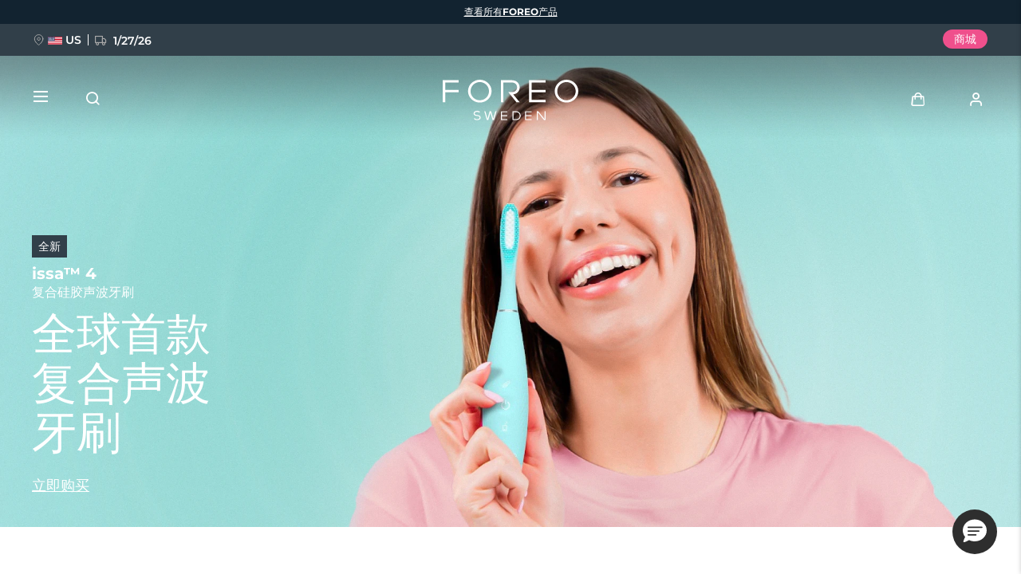

--- FILE ---
content_type: text/html; charset=UTF-8
request_url: https://www.foreo.com/zh-hans/issa-collection?v=876
body_size: 32900
content:


<!DOCTYPE html>
<html lang="zh-hans" dir="ltr" prefix="og: https://ogp.me/ns#">
<head>
<script>window.dataLayer = window.dataLayer || []; window._mtm = window._mtm || [];</script>
<meta charset="utf-8" />
<meta name="description" content="全球首款复合声波牙刷，经临床验证，可使整体口腔卫生状况提升 140%。温柔呵护牙龈，强效清除牙菌斑。" />
<link rel="canonical" href="https://www.foreo.com/zh-hans/issa-collection" />
<link rel="shortlink" href="https://www.foreo.com/node/2146" />
<meta name="robots" content="index, follow" />
<meta property="og:site_name" content="FOREO" />
<meta property="og:url" content="https://www.foreo.com/zh-hans/issa-collection" />
<meta property="og:title" content="FOREO issa™ 4 - 复合硅胶声波牙刷" />
<meta property="og:image" content="https://assets.foreo.com/files/static/social/2025-06/issa4_soc-share_10.png" />
<meta property="og:updated_time" content="周三, 10/29/2025 - 07:38" />
<meta property="article:modified_time" content="周三, 10/29/2025 - 07:38" />
<meta property="fb:app_id" content="426854714167634" />
<meta name="twitter:card" content="summary_large_image" />
<meta name="twitter:title" content="issa 4" />
<meta name="twitter:site" content="@FOREO" />
<meta name="Generator" content="Drupal 10 (https://www.drupal.org); Commerce 2" />
<meta name="MobileOptimized" content="width" />
<meta name="HandheldFriendly" content="true" />
<meta name="viewport" content="width=device-width, initial-scale=1.0, maximum-scale=1.0, minimum-scale=1.0, user-scalable=no" />
<script type="application/ld+json">{
    "@context": "https://schema.org",
    "@graph": [
        {
            "@type": "Product",
            "name": "issa™ 4",
            "description": "Experience the future of oral care with issa™ 4. Powered by revolutionary, patented technology that delivers up to a full year of use on a single USB charge, this next- generation toothbrush combines advanced Sonic Pulse technology with a unique hybrid brush head - ultra-soft silicone bristles on the outside to gently protect gums, and high-performance polymer bristles on the inside to effectively remove plaque. Designed to work with your natural brushing motion, issa™ 4 offers the simplicity of manual brushing with the results of an electric toothbrush. Oral care has never been this effortless.",
            "image": {
                "@type": "ImageObject",
                "url": "https://assets.foreo.com/files/static/product-images/2025-06/ecomm_ISSA-4-ArcticBlue_1.webp"
            },
            "offers": {
                "@type": "Offer",
                "price": "99",
                "lowPrice": "99",
                "highPrice": "99",
                "priceCurrency": "USD",
                "availability": "https://schema.org/InStock"
            }
        }
    ]
}</script>
<link rel="icon" href="/themes/custom/jedi/favicon.ico" type="image/vnd.microsoft.icon" />
<link rel="alternate" hreflang="en" href="https://www.foreo.com/issa-collection" />
<link rel="alternate" hreflang="de" href="https://www.foreo.com/de/issa-collection" />
<link rel="alternate" hreflang="es" href="https://www.foreo.com/es/issa-collection" />
<link rel="alternate" hreflang="fr" href="https://www.foreo.com/fr/issa-collection" />
<link rel="alternate" hreflang="it" href="https://www.foreo.com/it/issa-collection" />
<link rel="alternate" hreflang="pt-br" href="https://www.foreo.com/pt-br/issa-collection" />
<link rel="alternate" hreflang="pl" href="https://www.foreo.com/pl/issa-collection" />
<link rel="alternate" hreflang="sv" href="https://www.foreo.com/sv/issa-collection" />
<link rel="alternate" hreflang="ru" href="https://www.foreo.com/ru/issa-collection" />
<link rel="alternate" hreflang="tr" href="https://www.foreo.com/tr/issa-collection" />
<link rel="alternate" hreflang="zh-hans" href="https://www.foreo.com/zh-hans/issa-collection" />
<link rel="alternate" hreflang="zh-hant" href="https://www.foreo.com/zh-hant/issa-collection" />

<!-- Trk mng start -->
<script>!function(){"use strict";function l(e){for(var t=e,r=0,n=document.cookie.split(";");r<n.length;r++){var o=n[r].split("=");if(o[0].trim()===t)return o[1]}}function s(e){return localStorage.getItem(e)}function u(e){return window[e]}function A(e,t){e=document.querySelector(e);return t?null==e?void 0:e.getAttribute(t):null==e?void 0:e.textContent}var e=window,t=document,r="script",n="dataLayer",o="https://sweden.foreo.com",a="",i="dtelsqkyj",c="6xayckvw=aWQ9R1RNLU1CTFQzWA%3D%3D&apiKey=3363f648",g="stapeUserId",v="",E="",d=!1;try{var d=!!g&&(m=navigator.userAgent,!!(m=new RegExp("Version/([0-9._]+)(.*Mobile)?.*Safari.*").exec(m)))&&16.4<=parseFloat(m[1]),f="stapeUserId"===g,I=d&&!f?function(e,t,r){void 0===t&&(t="");var n={cookie:l,localStorage:s,jsVariable:u,cssSelector:A},t=Array.isArray(t)?t:[t];if(e&&n[e])for(var o=n[e],a=0,i=t;a<i.length;a++){var c=i[a],c=r?o(c,r):o(c);if(c)return c}else console.warn("invalid uid source",e)}(g,v,E):void 0;d=d&&(!!I||f)}catch(e){console.error(e)}var m=e,g=(m[n]=m[n]||[],m[n].push({"gtm.start":(new Date).getTime(),event:"gtm.js"}),t.getElementsByTagName(r)[0]),v=I?"&bi="+encodeURIComponent(I):"",E=t.createElement(r),f=(d&&(i=8<i.length?i.replace(/([a-z]{8}$)/,"kp$1"):"kp"+i),!d&&a?a:o);E.async=!0,E.src=f+"/"+i+".js?"+c+v,null!=(e=g.parentNode)&&e.insertBefore(E,g)}();</script>
<!--  End Trk mng -->
<title>FOREO issa™ 4 - 复合硅胶声波牙刷</title>
<link rel="apple-touch-icon" sizes="57x57" href="/themes/custom/jedi/favicon/apple-icon-57x57.png">
<link rel="apple-touch-icon" sizes="60x60" href="/themes/custom/jedi/favicon/apple-icon-60x60.png">
<link rel="apple-touch-icon" sizes="72x72" href="/themes/custom/jedi/favicon/apple-icon-72x72.png">
<link rel="apple-touch-icon" sizes="76x76" href="/themes/custom/jedi/favicon/apple-icon-76x76.png">
<link rel="apple-touch-icon" sizes="114x114" href="/themes/custom/jedi/favicon/apple-icon-114x114.png">
<link rel="apple-touch-icon" sizes="120x120" href="/themes/custom/jedi/favicon/apple-icon-120x120.png">
<link rel="apple-touch-icon" sizes="144x144" href="/themes/custom/jedi/favicon/apple-icon-144x144.png">
<link rel="apple-touch-icon" sizes="152x152" href="/themes/custom/jedi/favicon/apple-icon-152x152.png">
<link rel="apple-touch-icon" sizes="180x180" href="/themes/custom/jedi/favicon/apple-icon-180x180.png">
<link rel="icon" type="image/png" sizes="192x192"  href="/themes/custom/jedi/favicon/android-icon-192x192.png">
<link rel="icon" type="image/png" sizes="32x32" href="/themes/custom/jedi/favicon/favicon-32x32.png">
<link rel="icon" type="image/png" sizes="96x96" href="/themes/custom/jedi/favicon/favicon-96x96.png">
<link rel="icon" type="image/png" sizes="16x16" href="/themes/custom/jedi/favicon/favicon-16x16.png">
<link rel="manifest" href="/themes/custom/jedi/favicon/manifest.json">
<meta name="msapplication-TileColor" content="#313F49">
<meta name="msapplication-TileImage" content="/themes/custom/jedi/favicon/ms-icon-144x144.png">
<meta name="theme-color" content="#313F49">
<meta name="naver-site-verification" content="5646e40ef91d6eb181a3ae32a7bc909c8970dc76"/>
<meta name="ahrefs-site-verification" content="82f95a7f6be708a3c17cdd27dedd314753828f3e701c448936a3251acab86281">
<meta name="yandex-verification" content="36cc6d78066b1165" />
<link rel="stylesheet" media="all" href="/sites/default/files/css/css_Fsg9lhR88KrwOQBjAndntDWuTpGlZdByOYt4u6Iu8lw.css?delta=0&amp;language=zh-hans&amp;theme=jedi&amp;include=eJxVz9sOgzAIANAf0jS7-TsGW-Jw9JKCm-7rZ2wf1hfgEELAQlL7BDOBYGdjRhNi9sD0xW5BR-bS28irD0XXKim8tby3fLQcWs4cJ-BedGcKc-1lcqV6vUv2R4BRies5KUe3Wh0D1AH5UMK81KWKm_5Nn5XsoujPD3-0dFg_" />
<link rel="stylesheet" media="all" href="/sites/default/files/css/css_2p5zJ0fmcCY12qhVbYG9o6SsuxLGsSavJ_9IEpewgow.css?delta=1&amp;language=zh-hans&amp;theme=jedi&amp;include=eJxVz9sOgzAIANAf0jS7-TsGW-Jw9JKCm-7rZ2wf1hfgEELAQlL7BDOBYGdjRhNi9sD0xW5BR-bS28irD0XXKim8tby3fLQcWs4cJ-BedGcKc-1lcqV6vUv2R4BRies5KUe3Wh0D1AH5UMK81KWKm_5Nn5XsoujPD3-0dFg_" />


</head>
<body class="us-ip page-node-2146 path-node page-node-type-page">
<!-- Trk mng (noscript) -->
<noscript><iframe src="https://sweden.foreo.com/ns.html?id=GTM-MBLT3X" height="0" width="0" style="display:none;visibility:hidden"></iframe></noscript>
<!-- End Trk mng (noscript) -->
    
  <a href="#main-content" class="visually-hidden focusable skip-link">
    跳转到主要内容
  </a>
  
  <div class="dialog-off-canvas-main-canvas" data-off-canvas-main-canvas>
    

<div class="wrapper ">

  <main class="main" role="main">

    <div class="content">

       <div data-drupal-messages-fallback class="hidden"></div>


<div id="block-usergoogleloginvue" class="block-vue-google"  id="block-usergoogleloginvue" class="block-vue-google">
  
    
      
  <div id="vue-google"></div>

  </div>

<article class="node node--type-page node--view-mode-full">

  <div class="node__content">
    

      <div class="field__items">
              <div class="field__item">

  


  


<section class="kv brick brick--type--kv brick--id--14873 white-text" data-class="issa4kvpreorder">
  <div class="kv__wrap">

    <!-- Image -->
          <picture class="kv__picture lazy">
                <source data-srcset="https://assets.foreo.com/files/static/2025-06/issa4_PPdesk_1_0.webp" media="(min-width: 1280px)" type="image/webp">
        <source data-srcset="" media="(min-width: 1280px)">
                <source data-srcset="https://assets.foreo.com/files/static/2025-06/issa4_PPmob_1_0.webp" type="image/webp"/>
        <source data-srcset=""/>
        <img           alt="issa 4"
            title="issa 4"
        style="visibility: hidden"
        onload="javascript: classList.remove('kv-height'); this.style.visibility='visible'"
        class="kv-height"
        />
      </picture>
        <!-- END Image -->

    <!-- Video -->
        <!-- END Video -->

    <!-- Data -->
    <div class="kv__data">

      <!-- badge -->
        
      <!-- END Badge -->

              <div class="kv__label-wrap">

                      <div class="kv__label">

            <div class="field__item">
  <div class="promo-label" style="background-color: #313f49;">
    

            <div class="field__item">全新</div>
      
  </div>
</div>
      </div>
          
          
        </div>
      
              <div class="kv__strap">
  issa™ 4
</div>
      
              <div class="kv__straptext">
  复合硅胶声波牙刷
</div>
      
                        <h2 class="kv__heading">
  全球首款 <br>复合声波 <br>牙刷
</h2>
              
      
    </div>
    <!-- END Data -->

    <!-- KV Link -->
          <a class="kv__link" href="/zh-hans/issa-collection?s=1"></a>
        <!-- END KV Link -->

    <!-- Buttons -->
    <div class="kv__buttons kv__buttons--1">
              <a class="kv__button" href="/zh-hans/issa-collection?s=1">立即购买</a>
      
          </div>
    <!-- END Buttons -->

  </div>

</section>


  
  

  

<section class="tt tt--default brick brick--type--text-tile brick--id--14874" data-class="issa4intro">
  <div class="tt__wrap">

    
                  <h2 class="tt__heading tt__heading--margin">
  经用户测试，牙科医生认可，深受大众喜爱。
</h2>
          
          <div class="tt__text">
  <p>想象一下，一款如此先进的牙刷，您每年只需充电一次。issa™ 4 复合声波牙刷专为贴合您的自然刷牙方式而设计，提供强劲而温和的清洁效果，经临床验证，仅需一个月即可将整体口腔卫生状况提升 140%。它采用声波脉动技术和独特的混合刷头，有效去除牙菌斑的同时保护您的牙龈。无需笨重的充电底座，无需每日充电——单次USB 充电，即可轻松享受 365 天的口腔护理。</p>
</div>
    
    
  </div>
</section>


  
  
<div class="grid grid--1_2 brick brick--type--grid brick--id--14875 small-margins invert hide-text-mobile" data-class="issa4benefitsgrid1">
  <div class="grid__wrap">

          

  
  
  


<section class="tt tt--default brick brick--type--text-tile brick--id--14876" data-class="issa4benefitstt1">
  <div class="tt__wrap">

          <div class="tt__strap tt__strap--margin">
  亮点
</div>
    
    
          <div class="tt__text">
  <h2>四合一全方位口腔护理</h2><p>创新的复合刷头正面采用两种刷毛，带来清爽的牙齿清洁和温和的牙龈按摩，背面则清洁舌苔和口腔内壁。</p><h2>强效去除牙菌斑</h2><p>经临床验证，比普通牙刷可多去除30%牙菌斑。内层杜邦刷毛比尼龙刷毛更耐用，可长期保持清洁效果，不会弯曲或磨损。</p>
</div>
    
    
  </div>
</section>


  
<section class="mt brick brick--type--media-tile brick--id--14877 white-text" data-class="">

  <div class="mt__wrap">

    <!-- Open CTA around Media -->
          <!-- END Open CTA around Media -->

      <!-- Image -->
              <picture class="mt__picture lazy">
                    <source data-srcset="https://assets.foreo.com/files/static/2025-06/issa4_PPdesk_2_0.webp" media="(min-width: 1280px)" type="image/webp">
          <source data-srcset="" media="(min-width: 1280px)">
                    <source data-srcset="https://assets.foreo.com/files/static/2025-06/issa4_PPmob_2_0.webp" type="image/webp"/>
          <source data-srcset=""/>
          <img               alt="issa 4 - Real results
            title="issa 4 - Real results"
          />
        </picture>
            <!-- END Image -->

      <!-- Video -->
            <!-- END Video -->

      <!-- Close CTA around Media -->
          <!-- END Close CTA around Media -->

    <!-- Label -->
        <!-- END Label -->

    <!-- Data -->
    <div class="mt__data">

              <div class="mt__strap">
  issa™ 4
</div>
      
                        <h2 class="mt__heading">
  真实效果
</h2>
              
              <div class="mt__text">

      <div class="clearfix text-formatted field__items">
              <div class="field__item"></div>
          </div>
  </div>
      
    </div>
    <!-- END Data -->

    <!-- Button -->
        <!-- END Button -->

  </div>

</section>

    
  </div>
</div>


  
  
<div class="grid grid--1_1_1 brick brick--type--grid brick--id--14878 small-margins hide-text-mobile" data-class="issa4benefitsgrid2">
  <div class="grid__wrap">

          

  
  
  
  
  
<section class="tt tt--default brick brick--type--text-tile brick--id--14879" data-class="issa4benefitstt2">
  <div class="tt__wrap">

    
    
          <div class="tt__text tt__text--margin">
  <h2>温和呵护牙龈、口腔内壁和舌苔</h2><p>经临床验证，可减少牙龈炎。外层硅胶刷毛可防止刷牙用力过猛——用力过猛会导致牙齿和牙龈敏感。柔软、医用级&amp;抗菌。温和清洁和按摩口腔更敏感的部位。</p><h2>刷头使用寿命延长两倍</h2><p>秉承环保理念，issa™ 4 独一无二、革命性的复合刷头比其他牙刷更持久洁净，只需每 6 个月更换一次。</p>
</div>
    
    
  </div>
</section>


  
<section class="mt brick brick--type--media-tile brick--id--14880" data-class="">

  <div class="mt__wrap">

    <!-- Open CTA around Media -->
          <!-- END Open CTA around Media -->

      <!-- Image -->
              <picture class="mt__picture lazy">
                    <source data-srcset="https://assets.foreo.com/files/static/2025-06/issa4_PPdesk_3a.webp" media="(min-width: 1280px)" type="image/webp">
          <source data-srcset="" media="(min-width: 1280px)">
                    <source data-srcset="https://assets.foreo.com/files/static/2025-06/issa4_PPmob_3a.webp" type="image/webp"/>
          <source data-srcset=""/>
          <img               alt="Brush head lasts 2x longer
            title="Brush head lasts 2x longer"
          />
        </picture>
            <!-- END Image -->

      <!-- Video -->
            <!-- END Video -->

      <!-- Close CTA around Media -->
          <!-- END Close CTA around Media -->

    <!-- Label -->
                  <!-- END Label -->

    <!-- Data -->
    <div class="mt__data">

      
      
              <div class="mt__text">

      <div class="clearfix text-formatted field__items">
              <div class="field__item"></div>
          </div>
  </div>
      
    </div>
    <!-- END Data -->

    <!-- Button -->
        <!-- END Button -->

  </div>

</section>


  
<section class="mt brick brick--type--media-tile brick--id--14881" data-class="">

  <div class="mt__wrap">

    <!-- Open CTA around Media -->
          <!-- END Open CTA around Media -->

      <!-- Image -->
              <picture class="mt__picture lazy">
                    <source data-srcset="https://assets.foreo.com/files/static/2025-06/issa4_PPdesk_3b.webp" media="(min-width: 1280px)" type="image/webp">
          <source data-srcset="" media="(min-width: 1280px)">
                    <source data-srcset="https://assets.foreo.com/files/static/2025-06/issa4_PPmob_3b.webp" type="image/webp"/>
          <source data-srcset=""/>
          <img               alt="Sonic Pulse technology
            title="Sonic Pulse technology"
          />
        </picture>
            <!-- END Image -->

      <!-- Video -->
            <!-- END Video -->

      <!-- Close CTA around Media -->
          <!-- END Close CTA around Media -->

    <!-- Label -->
                  <!-- END Label -->

    <!-- Data -->
    <div class="mt__data">

      
      
              <div class="mt__text">

      <div class="clearfix text-formatted field__items">
              <div class="field__item"></div>
          </div>
  </div>
      
    </div>
    <!-- END Data -->

    <!-- Button -->
        <!-- END Button -->

  </div>

</section>

    
  </div>
</div>


  
  
<div class="grid grid--2_1 brick brick--type--grid brick--id--14882 small-margins" data-class="issa4benefitsgrid3">
  <div class="grid__wrap">

          

  
<section class="mt brick brick--type--media-tile brick--id--14883" data-class="">

  <div class="mt__wrap">

    <!-- Open CTA around Media -->
          <!-- END Open CTA around Media -->

      <!-- Image -->
              <picture class="mt__picture lazy">
                    <source data-srcset="https://assets.foreo.com/files/static/2025-06/issa4_PPdesk_4.webp" media="(min-width: 1280px)" type="image/webp">
          <source data-srcset="" media="(min-width: 1280px)">
                    <source data-srcset="https://assets.foreo.com/files/static/2025-06/issa4_PPmob_4.webp" type="image/webp"/>
          <source data-srcset=""/>
          <img               alt="Smart Swedish design
            title="Smart Swedish design"
          />
        </picture>
            <!-- END Image -->

      <!-- Video -->
            <!-- END Video -->

      <!-- Close CTA around Media -->
          <!-- END Close CTA around Media -->

    <!-- Label -->
                  <!-- END Label -->

    <!-- Data -->
    <div class="mt__data">

      
      
              <div class="mt__text">

      <div class="clearfix text-formatted field__items">
              <div class="field__item"></div>
          </div>
  </div>
      
    </div>
    <!-- END Data -->

    <!-- Button -->
        <!-- END Button -->

  </div>

</section>


  
  
  
  
  
<section class="tt tt--default brick brick--type--text-tile brick--id--14884 hidden-mobile" data-class="issa4benefitstt3">
  <div class="tt__wrap">

    
    
          <div class="tt__text tt__text--margin">
  <h2>声波脉动科技</h2><p>每分钟高达 11,000 次高强度脉动，带来轻柔的微扫，深层清洁牙齿、牙龈、口腔内壁和舌苔，令口腔倍感清新洁净。</p><h2>智能瑞典设计</h2><p>单次USB充电，续航长达365天。采用100%防水设计，且不含BPA和邻苯二甲酸盐，安全无忧，即使沐浴时使用也毫无压力。内置智能计时器，并支持APP互联，可自由定制个性化刷牙模式。</p>
</div>
    
    
  </div>
</section>

    
  </div>
</div>


  
  
<div class="grid grid--HTU brick brick--type--grid brick--id--14907 hidden-desk small-margins" data-class="issa4benefitsgridmobile">
  <div class="grid__wrap">

          <div class="grid__data">

        
        
                  <div class="grid__text">
            

      <div class="clearfix text-formatted field__items">
              <div class="field__item"></div>
          </div>
  
          </div>
        
        
      </div>
    
          <div class="grid__content">
        

  
  
<div class="grid grid--default brick brick--type--grid brick--id--14908" data-class="issa4benefitsinnergridmobile">
  <div class="grid__wrap">

          <div class="grid__data">

        
        
                  <div class="grid__text">
            

      <div class="clearfix text-formatted field__items">
              <div class="field__item"></div>
          </div>
  
          </div>
        
        
      </div>
    
          <div class="grid__content">
        

  
  
<div class="tile tile--HTU brick brick--type--tile brick--id--14909" data-class="issa4benefit1mobile">
  <div class="tile__wrap">

          <picture class="tile__picture">
                <source srcset="" type="image/webp" />
        <source srcset="" />
        <img src="" />
      </picture>
    
    <div class="tile__data">

              <div class="tile__text tile__text--1">
          
        </div>
      
                        <h3 class="tile__heading">

            <div class="field__item">四合一全方位口腔护理</div>
      </h3>
              
              <div class="tile__text tile__text--2">
          <p><span>创新的复合刷头正面采用两种刷毛，带来清爽的牙齿清洁和温和的牙龈按摩，背面则清洁舌苔和口腔内壁。</span></p>
        </div>
      
          </div>

  </div>
</div>


  
  
<div class="tile tile--HTU brick brick--type--tile brick--id--14910" data-class="issa4benefit2mobile">
  <div class="tile__wrap">

          <picture class="tile__picture">
                <source srcset="" type="image/webp" />
        <source srcset="" />
        <img src="" />
      </picture>
    
    <div class="tile__data">

              <div class="tile__text tile__text--1">
          
        </div>
      
                        <h3 class="tile__heading">

            <div class="field__item">强效去除牙菌斑</div>
      </h3>
              
              <div class="tile__text tile__text--2">
          <p><span>经临床验证，比普通牙刷可多去除30%牙菌斑。内层杜邦刷毛比尼龙刷毛更耐用，可长期保持清洁效果，不会弯曲或磨损。</span></p>
        </div>
      
          </div>

  </div>
</div>


  
  
<div class="tile tile--HTU brick brick--type--tile brick--id--14911" data-class="issa4benefit3mobile">
  <div class="tile__wrap">

          <picture class="tile__picture">
                <source srcset="" type="image/webp" />
        <source srcset="" />
        <img src="" />
      </picture>
    
    <div class="tile__data">

              <div class="tile__text tile__text--1">
          
        </div>
      
                        <h3 class="tile__heading">

            <div class="field__item">温和呵护牙龈、口腔内壁和舌苔</div>
      </h3>
              
              <div class="tile__text tile__text--2">
          <p><span>经临床验证，可减少牙龈炎。外层硅胶刷毛可防止刷牙用力过猛——用力过猛会导致牙齿和牙龈敏感。柔软、医用级&amp;抗菌。温和清洁和按摩口腔更敏感的部位。</span></p>
        </div>
      
          </div>

  </div>
</div>


  
  
<div class="tile tile--HTU brick brick--type--tile brick--id--14912" data-class="issa4benefit4mobile">
  <div class="tile__wrap">

          <picture class="tile__picture">
                <source srcset="" type="image/webp" />
        <source srcset="" />
        <img src="" />
      </picture>
    
    <div class="tile__data">

              <div class="tile__text tile__text--1">
          
        </div>
      
                        <h3 class="tile__heading">

            <div class="field__item">刷头使用寿命延长两倍</div>
      </h3>
              
              <div class="tile__text tile__text--2">
          <p><span>秉承环保理念，issa™ 4 独一无二、革命性的复合刷头比其他牙刷更持久洁净，只需每 6 个月更换一次。</span></p>
        </div>
      
          </div>

  </div>
</div>


  
  
<div class="tile tile--HTU brick brick--type--tile brick--id--14913" data-class="issa4benefit5mobile">
  <div class="tile__wrap">

          <picture class="tile__picture">
                <source srcset="" type="image/webp" />
        <source srcset="" />
        <img src="" />
      </picture>
    
    <div class="tile__data">

              <div class="tile__text tile__text--1">
          
        </div>
      
                        <h3 class="tile__heading">

            <div class="field__item">声波脉动科技</div>
      </h3>
              
              <div class="tile__text tile__text--2">
          <p><span>每分钟高达 11,000 次高强度脉动，带来轻柔的微扫，深层清洁牙齿、牙龈、口腔内壁和舌苔，令口腔倍感清新洁净。</span></p>
        </div>
      
          </div>

  </div>
</div>


  
  
<div class="tile tile--HTU brick brick--type--tile brick--id--14914" data-class="issa4benefit6mobile">
  <div class="tile__wrap">

          <picture class="tile__picture">
                <source srcset="" type="image/webp" />
        <source srcset="" />
        <img src="" />
      </picture>
    
    <div class="tile__data">

              <div class="tile__text tile__text--1">
          
        </div>
      
                        <h3 class="tile__heading">

            <div class="field__item">智能瑞典设计</div>
      </h3>
              
              <div class="tile__text tile__text--2">
          <p><span>单次USB充电，续航长达365天。采用100%防水设计，且不含BPA和邻苯二甲酸盐，安全无忧，即使沐浴时使用也毫无压力。内置智能计时器，并支持APP互联，可自由定制个性化刷牙模式。</span></p>
        </div>
      
          </div>

  </div>
</div>

      </div>
    
  </div>
</div>

      </div>
    
  </div>
</div>


  
  
<div class="grid grid--quotes brick brick--type--grid brick--id--14898 solo-label" data-class="issa4brushingmodes">
  <div class="grid__wrap">

          <div class="grid__data">

                  <h3 class="grid__label">
            

      <div class="clearfix text-formatted field__items">
              <div class="field__item"><p>3 种刷牙模式</p></div>
          </div>
  
          </h3>
        
        
                  <div class="grid__text">
            

      <div class="clearfix text-formatted field__items">
              <div class="field__item"></div>
          </div>
  
          </div>
        
        
      </div>
    
          <div class="grid__content">
        

  
  
<div class="tile tile--celebrity_quote brick brick--type--tile brick--id--14899" data-class="issa4whitening">
  <div class="tile__wrap">

          <picture class="tile__picture">
                <source srcset="https://assets.foreo.com/files/static/2025-06/issa4_PPmob_icon-1.png" type="image/webp" />
        <source srcset="" />
        <img src="" />
      </picture>
    
    <div class="tile__data">
      
              <div class="tile__text">
          

      <div class="clearfix text-formatted field__items">
              <div class="field__item"><p class="text-align-center"><strong>皓亮净白</strong></p><p class="text-align-center">&nbsp;</p><p class="text-align-center"><span>旨在通过更高的声波脉动强度解决中度牙齿变色问题。恢复牙齿的自然亮白。</span></p></div>
          </div>
  
        </div>
      
          </div>

  </div>
</div>


  
  
<div class="tile tile--celebrity_quote brick brick--type--tile brick--id--14900" data-class="issa4sensitive">
  <div class="tile__wrap">

          <picture class="tile__picture">
                <source srcset="https://assets.foreo.com/files/static/2025-06/issa4_PPmob_icon-2.png" type="image/webp" />
        <source srcset="" />
        <img src="" />
      </picture>
    
    <div class="tile__data">
      
              <div class="tile__text">
          

      <div class="clearfix text-formatted field__items">
              <div class="field__item"><p class="text-align-center"><strong>敏感护龈</strong></p><p class="text-align-center">&nbsp;</p><p class="text-align-center"><span>针对口腔中较为敏感的区域提供较低的声波脉动强度。非常适合牙龈发炎或牙釉质糜烂的人士。</span></p></div>
          </div>
  
        </div>
      
          </div>

  </div>
</div>


  
  
<div class="tile tile--celebrity_quote brick brick--type--tile brick--id--14901" data-class="issa4deepclean">
  <div class="tile__wrap">

          <picture class="tile__picture">
                <source srcset="https://assets.foreo.com/files/static/2025-06/issa4_PPmob_icon-3.png" type="image/webp" />
        <source srcset="" />
        <img src="" />
      </picture>
    
    <div class="tile__data">
      
              <div class="tile__text">
          

      <div class="clearfix text-formatted field__items">
              <div class="field__item"><p class="text-align-center"><strong>深层净澈</strong></p><p class="text-align-center">&nbsp;</p><p class="text-align-center"><span>采用中等强度的声波脉动，有效清除顽固牙菌斑和表面污渍。非常适合难以触及的部位，在家即可享受牙医级别的清洁效果。</span></p></div>
          </div>
  
        </div>
      
          </div>

  </div>
</div>

      </div>
    
  </div>
</div>


  
  
<div class="grid grid--1_1_1 brick brick--type--grid brick--id--14885 invert" data-class="issa4beforeafter">
  <div class="grid__wrap">

          

  
<section class="mt brick brick--type--media-tile brick--id--14887 white-text" data-class="">

  <div class="mt__wrap">

    <!-- Open CTA around Media -->
          <!-- END Open CTA around Media -->

      <!-- Image -->
              <picture class="mt__picture lazy">
                    <source data-srcset="https://assets.foreo.com/files/static/2025-06/issa4_PPdesk_5a.webp" media="(min-width: 1280px)" type="image/webp">
          <source data-srcset="" media="(min-width: 1280px)">
                    <source data-srcset="https://assets.foreo.com/files/static/2025-06/issa4_PPmob_5a.webp" type="image/webp"/>
          <source data-srcset=""/>
          <img               alt="issa 4 - Clinical results - Before
            title="issa 4 - Clinical results - Before"
          />
        </picture>
            <!-- END Image -->

      <!-- Video -->
            <!-- END Video -->

      <!-- Close CTA around Media -->
          <!-- END Close CTA around Media -->

    <!-- Label -->
                  <div class="mt__label">
  使用前
</div>
              <!-- END Label -->

    <!-- Data -->
    <div class="mt__data">

      
      
              <div class="mt__text">

      <div class="clearfix text-formatted field__items">
              <div class="field__item"></div>
          </div>
  </div>
      
    </div>
    <!-- END Data -->

    <!-- Button -->
        <!-- END Button -->

  </div>

</section>


  
<section class="mt brick brick--type--media-tile brick--id--14888 white-text" data-class="">

  <div class="mt__wrap">

    <!-- Open CTA around Media -->
          <!-- END Open CTA around Media -->

      <!-- Image -->
              <picture class="mt__picture lazy">
                    <source data-srcset="https://assets.foreo.com/files/static/2025-06/issa4_PPdesk_5b.webp" media="(min-width: 1280px)" type="image/webp">
          <source data-srcset="" media="(min-width: 1280px)">
                    <source data-srcset="https://assets.foreo.com/files/static/2025-06/issa4_PPmob_5b.webp" type="image/webp"/>
          <source data-srcset=""/>
          <img               alt="issa 4 - Clinical results - After
            title="issa 4 - Clinical results - After"
          />
        </picture>
            <!-- END Image -->

      <!-- Video -->
            <!-- END Video -->

      <!-- Close CTA around Media -->
          <!-- END Close CTA around Media -->

    <!-- Label -->
                  <div class="mt__label">
  使用后
</div>
              <!-- END Label -->

    <!-- Data -->
    <div class="mt__data">

      
      
              <div class="mt__text">

      <div class="clearfix text-formatted field__items">
              <div class="field__item"></div>
          </div>
  </div>
      
    </div>
    <!-- END Data -->

    <!-- Button -->
        <!-- END Button -->

  </div>

</section>


  
  



<section class="tt tt--default brick brick--type--text-tile brick--id--14886" data-class="issa4beforeaftertt">
  <div class="tt__wrap">

          <div class="tt__strap">
  使用前后对比
</div>
    
                  <h2 class="tt__heading">
  临床效果
</h2>
          
          <div class="tt__text">
  <p>根据第三方临床测试结果，每天使用两次，为期 4 周。</p><ul class="tt__boxes"><li>仅需1个月，整体口腔卫生状况即可<strong>提升140%</strong>。</li><li><strong>减少</strong>牙龈炎。</li><li>比普通手动牙刷多<strong>清除30%</strong>的牙菌斑。</li><li><strong>100%</strong>的用户表示牙齿更白了，牙龈更健康。</li></ul>
</div>
    
    
  </div>
</section>

    
  </div>
</div>

  
  
<div class="commerce_block_placeholder">
  <picture>
    <source media="(min-width: 1280px)"
            srcset="https://assets.foreo.com/files/static/2023-05/ecom-placeholder-desk.png">
    <img src="https://assets.foreo.com/files/static/2023-05/ecom-placeholder.png">
  </picture>
</div>
<div id="c6174bc9-64b5-4c9b-a4ba-eb1230c6273b" class="commerce_block commerce-iblock--327 default"
     data-instanceId="c6174bc9-64b5-4c9b-a4ba-eb1230c6273b"></div>







  
  
<div class="grid grid--2_1 brick brick--type--grid brick--id--14890" data-class="issa4compatibleproduct">
  <div class="grid__wrap">

          

  
<section class="mt brick brick--type--media-tile brick--id--14891" data-class="">

  <div class="mt__wrap">

    <!-- Open CTA around Media -->
          <!-- END Open CTA around Media -->

      <!-- Image -->
              <picture class="mt__picture lazy">
                    <source data-srcset="https://assets.foreo.com/files/static/2025-06/issa4_PPdesk_6.webp" media="(min-width: 1280px)" type="image/webp">
          <source data-srcset="" media="(min-width: 1280px)">
                    <source data-srcset="https://assets.foreo.com/files/static/2025-06/issa4_PPmob_6.webp" type="image/webp"/>
          <source data-srcset=""/>
          <img               alt="issa 4 Compatible Product
            title="issa 4 Compatible Product"
          />
        </picture>
            <!-- END Image -->

      <!-- Video -->
            <!-- END Video -->

      <!-- Close CTA around Media -->
          <!-- END Close CTA around Media -->

    <!-- Label -->
                  <!-- END Label -->

    <!-- Data -->
    <div class="mt__data">

      
      
              <div class="mt__text">

      <div class="clearfix text-formatted field__items">
              <div class="field__item"></div>
          </div>
  </div>
      
    </div>
    <!-- END Data -->

    <!-- Button -->
        <!-- END Button -->

  </div>

</section>


  
  



<section class="tt tt--default brick brick--type--text-tile brick--id--14892" data-class="issa4compatibleproducttt">
  <div class="tt__wrap">

          <div class="tt__strap">
  issa™ hybrid brush head
</div>
    
                  <h2 class="tt__heading">
  每6个月 <br>更换一次
</h2>
          
          <div class="tt__text">
  <p>issa™ 复合刷头结合柔软的外层硅胶刷毛，保护敏感牙龈，以及更强韧的内层杜邦刷毛，有效去除牙菌斑和牙齿表面污渍。其超卫生、速干的材质，耐磨且不易滋生细菌，确保每次清洁都更加彻底。为了获得最佳效果，请每 6 个月更换一次刷头。</p>
</div>
    
          <a class="tt__button" href="/zh-hans/issa-hybrid-wave-brush-head">查看详情</a>
    
  </div>
</section>

    
  </div>
</div>


  
  
<div class="grid grid--2_1 brick brick--type--grid brick--id--14893" data-class="issa4additionalbenefits">
  <div class="grid__wrap">

          

  
<section class="mt brick brick--type--media-tile brick--id--14894 white-text" data-class="">

  <div class="mt__wrap">

    <!-- Open CTA around Media -->
          <!-- END Open CTA around Media -->

      <!-- Image -->
              <picture class="mt__picture lazy">
                    <source data-srcset="https://assets.foreo.com/files/static/2025-06/issa4_PPdesk_7.webp" media="(min-width: 1280px)" type="image/webp">
          <source data-srcset="" media="(min-width: 1280px)">
                    <source data-srcset="https://assets.foreo.com/files/static/2025-06/issa4_PPmob_7.webp" type="image/webp"/>
          <source data-srcset=""/>
          <img               alt="One-time investment
            title="One-time investment"
          />
        </picture>
            <!-- END Image -->

      <!-- Video -->
            <!-- END Video -->

      <!-- Close CTA around Media -->
          <!-- END Close CTA around Media -->

    <!-- Label -->
        <!-- END Label -->

    <!-- Data -->
    <div class="mt__data">

              <div class="mt__strap">
  特点
</div>
      
                        <h2 class="mt__heading">
  一次性投资
</h2>
              
              <div class="mt__text">

      <div class="clearfix text-formatted field__items">
              <div class="field__item"></div>
          </div>
  </div>
      
    </div>
    <!-- END Data -->

    <!-- Button -->
        <!-- END Button -->

  </div>

</section>


  
  
  
  
  
<section class="tt tt--default brick brick--type--text-tile brick--id--14895" data-class="issa4additionalbenefitstt">
  <div class="tt__wrap">

    
    
          <div class="tt__text tt__text--margin">
  <ul class="tt__badges"><li><p><img src="https://assets.foreo.com/files/static/inline-images/sustainable_0.png" width="60" height="60" loading="lazy"></p><h2>可持续发展</h2><p>优质产品，产品寿命长达数年。刷头使用寿命比其他牙刷长两倍。</p></li><li><p><img src="https://assets.foreo.com/files/static/inline-images/CF-vegan.png" width="60" height="62" loading="lazy"></p><h2>纯素&amp;零残忍</h2><p>本产品在研发和测试过程中未使用任何动物。</p></li><li><p><img src="https://assets.foreo.com/files/static/inline-images/battery.png" width="60" height="66" loading="lazy"></p><h2>超长待机</h2><p>USB 单次充电可使用 365 天。</p></li><li><p><img src="https://assets.foreo.com/files/static/inline-images/hygienic-waterproof.png" width="60" height="58" loading="lazy"></p><h2>卫生&amp;防水</h2><p>抗菌，不含 BPA 和邻苯二甲酸盐，100% 防水，易于清洁。</p></li></ul>
</div>
    
    
  </div>
</section>

    
  </div>
</div>


  
  
<div class="grid grid--HTU brick brick--type--grid brick--id--14896" data-class="issa4howtouse">
  <div class="grid__wrap">

          <div class="grid__data">

        
        
                  <div class="grid__text">
            

      <div class="clearfix text-formatted field__items">
              <div class="field__item"></div>
          </div>
  
          </div>
        
        
      </div>
    
          <div class="grid__content">
        

  
<section class="mt brick brick--type--media-tile brick--id--14897 white-text" data-class="">

  <div class="mt__wrap">

    <!-- Open CTA around Media -->
          <!-- END Open CTA around Media -->

      <!-- Image -->
            <!-- END Image -->

      <!-- Video -->
                                    <figure class="mt__video">
  <div class="video-desktop"><video class="lazy-video" autoplay disableremoteplayback loop muted playsinline><source data-src="https://assets.foreo.com/files/static/2025-06/issa4_PPdesk_8_HTU.mp4" src type="video/mp4"></video></div><div class="video-mobile"><video class="lazy-video" autoplay disableremoteplayback loop muted playsinline><source data-src="https://assets.foreo.com/files/static/2025-06/issa4_PPmob_8_HTU.mp4" src type="video/mp4"></video></div>
</figure>
                              <!-- END Video -->

      <!-- Close CTA around Media -->
          <!-- END Close CTA around Media -->

    <!-- Label -->
        <!-- END Label -->

    <!-- Data -->
    <div class="mt__data">

              <div class="mt__strap">
  使用方法
</div>
      
                        <h2 class="mt__heading">
  简单易用
</h2>
              
              <div class="mt__text">

      <div class="clearfix text-formatted field__items">
              <div class="field__item"></div>
          </div>
  </div>
      
    </div>
    <!-- END Data -->

    <!-- Button -->
        <!-- END Button -->

  </div>

</section>


  
  
<div class="grid grid--default brick brick--type--grid brick--id--14902" data-class="issa4howtouseinnergrid">
  <div class="grid__wrap">

          <div class="grid__data">

        
        
                  <div class="grid__text">
            

      <div class="clearfix text-formatted field__items">
              <div class="field__item"></div>
          </div>
  
          </div>
        
        
      </div>
    
          <div class="grid__content">
        

  
  
<div class="tile tile--HTU brick brick--type--tile brick--id--14903" data-class="issa4howtousestep1">
  <div class="tile__wrap">

          <picture class="tile__picture">
                <source srcset="" type="image/webp" />
        <source srcset="" />
        <img src="" />
      </picture>
    
    <div class="tile__data">

              <div class="tile__text tile__text--1">
          <p><span>步骤 1</span></p>
        </div>
      
                        <h3 class="tile__heading">

            <div class="field__item">涂抹牙膏</div>
      </h3>
              
              <div class="tile__text tile__text--2">
          <p><span>将您常用的牙膏涂抹在 issa™ 刷头上。然后按下通用按钮启动 issa™ 4，并根据需要在app中选择您喜欢的模式。</span><br><a href="/zh-hans/node/421"><span><strong>下载app</strong></span></a></p>
        </div>
      
          </div>

  </div>
</div>


  
  
<div class="tile tile--HTU brick brick--type--tile brick--id--14904" data-class="issa4howtousestep2">
  <div class="tile__wrap">

          <picture class="tile__picture">
                <source srcset="" type="image/webp" />
        <source srcset="" />
        <img src="" />
      </picture>
    
    <div class="tile__data">

              <div class="tile__text tile__text--1">
          <p><span>步骤 2</span></p>
        </div>
      
                        <h3 class="tile__heading">

            <div class="field__item">刷牙</div>
      </h3>
              
              <div class="tile__text tile__text--2">
          <p><span>像使用手动牙刷一样刷牙 2 分钟。然后用 issa™ 4 刷头背面轻轻刮擦舌苔和口腔内壁。</span></p>
        </div>
      
          </div>

  </div>
</div>


  
  
<div class="tile tile--HTU brick brick--type--tile brick--id--14905" data-class="issa4howtousestep3">
  <div class="tile__wrap">

          <picture class="tile__picture">
                <source srcset="" type="image/webp" />
        <source srcset="" />
        <img src="" />
      </picture>
    
    <div class="tile__data">

              <div class="tile__text tile__text--1">
          <p><span>步骤 3</span></p>
        </div>
      
                        <h3 class="tile__heading">

            <div class="field__item">漱口</div>
      </h3>
              
              <div class="tile__text tile__text--2">
          <p><span>使用后，用清水漱口并冲洗issa™ 4。每日使用两次，持之以恒，收获清新亮泽的笑容。</span></p>
        </div>
      
          </div>

  </div>
</div>

      </div>
    
  </div>
</div>

      </div>
    
  </div>
</div>


  
  
<div class="grid grid--sales brick brick--type--grid brick--id--7691 left-mobile solo-label" data-class="bearrecommendedproducts">
  <div class="grid__wrap">

          <div class="grid__data">

                  <h3 class="grid__label">
            

      <div class="clearfix text-formatted field__items">
              <div class="field__item"><p>猜你喜欢</p></div>
          </div>
  
          </h3>
        
        
                  <div class="grid__text">
            

      <div class="clearfix text-formatted field__items">
              <div class="field__item"></div>
          </div>
  
          </div>
        
        
      </div>
    
    
  </div>
</div>


  
  
<div class="grid grid--A brick brick--type--grid brick--id--10767 left" data-class="customerreviewsgrid">
  <div class="grid__wrap">

          <div class="grid__data">

                  <h3 class="grid__label">
            

      <div class="clearfix text-formatted field__items">
              <div class="field__item"><p>真实反馈<br>
BAZAAR VOICE</p></div>
          </div>
  
          </h3>
        
                              <h2 class="grid__heading">

            <div class="field__item">用户评价</div>
      </h2>
                  
                  <div class="grid__text">
            

      <div class="clearfix text-formatted field__items">
              <div class="field__item"></div>
          </div>
  
          </div>
        
        
      </div>
    
          <div class="grid__content">
        <div class="bazaarvoice-wrap">
  

            <div class="field__item"><div class="js_bazaarvoice"></div>
</div>
      
</div>

      </div>
    
  </div>
</div>
</div>
          </div>
  

            <div class="field__item" style="display: none; opacity: 0; visibility: hidden;">0</div>
      
  </div>

</article>
     </div>

              
              
  </main>

      
  

  <header class="hdr hdr--full hdr--">

    
              

<div id="block-promobarblock" class="block-promobar-block"  id="block-promobarblock" class="block-promobar-block">
  
    
      
  

<div class="hdr__promo">
  <div class="header__notification header__notification--240 header__notification--A "
       style="background-color:#122330">
    <div class="header__notification-wrap">
      <div class="header__notification-msg">

        
        <span class="header__quiz-cta">
<a href="/taxonomy/term/17">查看所有FOREO产品</a> 
</span>

      </div>
    </div>
  </div>
</div>

  </div>

      
      <div class="hdr__promo hdr__promo--fallback">
  <div class="header__notification header__notification--B">
    <div class="header__notification-wrap">
      <div class="header__notification-msg header__notification-msg--fallback">
        <div class="header__notification-shipping">
          <span class="header__notification-marker"></span>
          <span class="jsPromobarShippingFlag"></span>
          <span class="header__notification-shipping-code">US</span>
          <span class="header__notification-splitter"></span>
        </div>
        <div class="header__notification-inner js_promobarDelivery"></div>
        <a href="/zh-hans/bestsellers">商城</a>
      </div>
    </div>
  </div>
</div>

    
          
    
          <div class="hdr__main">
        <div class="hdr__main-container">

          
  <a class="hdr__logo" href="/zh-hans" title="首页" rel="home">
    <figure class="logo-light global">
      <img src="https://assets.foreo.com/files/static/2020-02/FOREO_SWEDEN_logo_white.svg" alt="首页">
    </figure>
    <figure class="logo-dark global">
      <img src="https://assets.foreo.com/files/static/2020-02/FOREO_SWEDEN_logo.svg" alt="首页">
    </figure>
    <!--figure class="logo-light china">
      <img src="https://assets.foreo.com/files/static/2020-02/FOREO_SWEDEN_logo_white.svg" alt="首页">
    </figure>
    <figure class="logo-dark china">
      <img src="https://assets.foreo.com/files/static/2020-02/FOREO_SWEDEN_logo.svg" alt="首页">
    </figure-->
  </a>



          
<nav class="" aria-labelledby="block-useraccountmenu-menu">

            
    
    <div class="hdr__usernav">
      <ul class="hdr__usernav-list">

        <li class="search">
          <a href="#"></a>
        </li>

        <li class="hdr__cart">
          <div class="js_cart_icon"></div>
        </li>

        <li class="hdr__user">
          <div class="js_user_icon"></div>
        </li>

      </ul>
    </div>

  



  </nav>


          <div class="hdr__burger js_navigationTrigger">
            <div class="hdr__burger-inner">
              <i class="hdr__burger-line hdr__burger-line--top"></i>
              <i class="hdr__burger-line hdr__burger-line--middle"></i>
              <i class="hdr__burger-line hdr__burger-line--bottom"></i>
            </div>
            <div class="hdr__burger-label hdr__burger-label--menu">菜单</div>
            <div class="hdr__burger-label hdr__burger-label--close">关闭</div>
          </div>

          <a href="#" class="hdr__search js_quickSearchNavTrigger"></a>

        </div>
      </div>

      
<nav class="hdr__nav" id="block-main-menu-2023-menu" role="navigation" aria-labelledby="block-main-menu-2023-menu">
  <div class="hdr__nav-container">

                                

  
      <div class="hdr__nav-right js_closeMenu"></div>
    <div class="hdr__nav-left">

      <a class="hdr__nav-logo" href="/zh-hans" title="首页" rel="home">
        <figure>
          <img src="https://assets.foreo.com/files/static/2021-09/FOREO_SWEDEN_logo_grey_left_2x.png"
               alt="首页">
        </figure>
      </a>

            <ul class="hdr__menu">
                  <li
            class="hdr__menu-item "
          >

            <a class="hdr__menu-link"                title="新品">新品</a>

                        
              <ul class="hdr__submenu">
                                                                                          <li class="hdr__submenu-item full-width">

                    <a class="hdr__submenu-link" href="/zh-hans/flip-play">

                                              <figure class="hdr__submenu-image">
                          <picture class="hdr__submenu-picture">
                            <source srcset="https://assets.foreo.com/files/static/2025-10/FLIP-play-advanced_MENU.jpg" type="image/webp"/>
                            <source srcset=""/>
                            <img src="" alt="FLIP™ play advanced"/>
                          </picture>
                        </figure>
                      
                                              <div class="hdr__submenu-link-title">FLIP™ play advanced</div>
                      
                      
                    </a>

                                          <div class="hdr__submenu-color" style="background-color: #FFFFFF"></div>
                    
                                                            
                  </li>
                              </ul>
                        
          </li>
                  <li
            class="hdr__menu-item "
          >

            <a class="hdr__menu-link"                title="热门产品">热门产品</a>

                        
              <ul class="hdr__submenu">
                                                    <li class="hdr__submenu-item">

                    <a class="hdr__submenu-link" href="/zh-hans/special-offers">

                                              <figure class="hdr__submenu-image">
                          <picture class="hdr__submenu-picture">
                            <source srcset="https://assets.foreo.com/files/static/2025-10/SpecialOffers_menu.jpg" type="image/webp"/>
                            <source srcset=""/>
                            <img src="" alt="Special offers"/>
                          </picture>
                        </figure>
                      
                                              <div class="hdr__submenu-link-title">特别优惠</div>
                      
                      
                    </a>

                                          <div class="hdr__submenu-color" style="background-color: #FFFFFF"></div>
                    
                                                            
                  </li>
                                                    <li class="hdr__submenu-item">

                    <a class="hdr__submenu-link" href="/zh-hans/bestsellers">

                                              <figure class="hdr__submenu-image">
                          <picture class="hdr__submenu-picture">
                            <source srcset="https://assets.foreo.com/files/static/2025-06/bestsellers__menu-2.jpg" type="image/webp"/>
                            <source srcset=""/>
                            <img src="" alt="Bestsellers"/>
                          </picture>
                        </figure>
                      
                                              <div class="hdr__submenu-link-title">畅销产品</div>
                      
                      
                    </a>

                                          <div class="hdr__submenu-color" style="background-color: #FFFFFF"></div>
                    
                                                            
                  </li>
                                                                                          <li class="hdr__submenu-item full-width">

                    <a class="hdr__submenu-link" href="/zh-hans/red-light-therapy">

                                              <figure class="hdr__submenu-image">
                          <picture class="hdr__submenu-picture">
                            <source srcset="https://assets.foreo.com/files/static/2025-01/red-light-therapy_MENU.jpg" type="image/webp"/>
                            <source srcset=""/>
                            <img src="" alt="Red light therapy"/>
                          </picture>
                        </figure>
                      
                                              <div class="hdr__submenu-link-title">红光疗法</div>
                      
                      
                    </a>

                                          <div class="hdr__submenu-color" style="background-color: #FFFFFF"></div>
                    
                                                            
                  </li>
                              </ul>
                        
          </li>
                  <li
            class="hdr__menu-item "
          >

            <a class="hdr__menu-link"                title="瑞典美肤护理">瑞典美肤护理</a>

                        
              <ul class="hdr__submenu">
                                                    <li class="hdr__submenu-item">

                    <a class="hdr__submenu-link" >

                                              <figure class="hdr__submenu-image">
                          <picture class="hdr__submenu-picture">
                            <source srcset="https://assets.foreo.com/files/static/2023-07/facial-cleansing_MENU.jpg?VersionId=i9p1pf26kmGd7h5EiXcV5jZBWWjVy4xU" type="image/webp"/>
                            <source srcset=""/>
                            <img src="" alt="Facial cleansing"/>
                          </picture>
                        </figure>
                      
                                              <div class="hdr__submenu-link-title">面部清洁</div>
                      
                      
                    </a>

                                          <div class="hdr__submenu-color" style="background-color: #EFBAE1"></div>
                    
                                        
                      <ul class="hdr__subsubmenu">
                                                                            <li class="hdr__subsubmenu-item">

                            <a class="hdr__subsubmenu-link" href="/zh-hans/luna-collection">
                              <div class="hdr__subsubmenu-wrap">
                                                                  <figure class="hdr__subsubmenu-image">
                                    <picture class="hdr__subsubmenu-picture">
                                      <img src="https://assets.foreo.com/files/static/2023-03/luna4.jpg?VersionId=c2oSfBsLJwvnEhTY3jR0eo85iDBvQnpx" alt="LUNA™ 4"/>
                                    </picture>
                                  </figure>
                                
                                <div class="hdr__subsubmenu-title-wrap">
                                                                      <div class="hdr__subsubmenu-title">LUNA™ 4</div>
                                  
                                                                      <div class="hdr__subsubmenu-desc">Anti-aging massage</div>
                                                                  </div>
                              </div>
                            </a>

                          </li>
                                                                            <li class="hdr__subsubmenu-item">

                            <a class="hdr__subsubmenu-link" href="/zh-hans/luna-plus-collection">
                              <div class="hdr__subsubmenu-wrap">
                                                                  <figure class="hdr__subsubmenu-image">
                                    <picture class="hdr__subsubmenu-picture">
                                      <img src="https://assets.foreo.com/files/static/2023-03/luna4plus.jpg?VersionId=oTJnnA6pW4Oj3FUuj_RPULpmLYcPtEyf" alt="LUNA™ 4 Plus"/>
                                    </picture>
                                  </figure>
                                
                                <div class="hdr__subsubmenu-title-wrap">
                                                                      <div class="hdr__subsubmenu-title">LUNA™ 4 Plus</div>
                                  
                                                                      <div class="hdr__subsubmenu-desc">Anti-aging massage, LED heating</div>
                                                                  </div>
                              </div>
                            </a>

                          </li>
                                                                            <li class="hdr__subsubmenu-item">

                            <a class="hdr__subsubmenu-link" href="/zh-hans/luna-men-collection">
                              <div class="hdr__subsubmenu-wrap">
                                                                  <figure class="hdr__subsubmenu-image">
                                    <picture class="hdr__subsubmenu-picture">
                                      <img src="https://assets.foreo.com/files/static/2023-03/luna4men.jpg?VersionId=bgJA3jrcVk0outUndcJzyGc9.H7wHaT8" alt="LUNA 4™ Men"/>
                                    </picture>
                                  </figure>
                                
                                <div class="hdr__subsubmenu-title-wrap">
                                                                      <div class="hdr__subsubmenu-title">LUNA™ 4 Men</div>
                                  
                                                                      <div class="hdr__subsubmenu-desc">For men, anti-aging massage</div>
                                                                  </div>
                              </div>
                            </a>

                          </li>
                                                                            <li class="hdr__subsubmenu-item">

                            <a class="hdr__subsubmenu-link" href="/zh-hans/luna-mini-collection">
                              <div class="hdr__subsubmenu-wrap">
                                                                  <figure class="hdr__subsubmenu-image">
                                    <picture class="hdr__subsubmenu-picture">
                                      <img src="https://assets.foreo.com/files/static/2023-03/luna4mini.jpg?VersionId=lsohMKvZU3SuxscAnqZbYGtGxcB1.a79" alt="LUNA 4™ mini"/>
                                    </picture>
                                  </figure>
                                
                                <div class="hdr__subsubmenu-title-wrap">
                                                                      <div class="hdr__subsubmenu-title">LUNA™ 4 mini</div>
                                  
                                                                      <div class="hdr__subsubmenu-desc">For young skin, T-zone</div>
                                                                  </div>
                              </div>
                            </a>

                          </li>
                                                                            <li class="hdr__subsubmenu-item">

                            <a class="hdr__subsubmenu-link" href="/zh-hans/luna-go-collection">
                              <div class="hdr__subsubmenu-wrap">
                                                                  <figure class="hdr__subsubmenu-image">
                                    <picture class="hdr__subsubmenu-picture">
                                      <img src="https://assets.foreo.com/files/static/2023-03/luna4go.jpg?VersionId=Y4gfOZyQ.78.8mYvpgZUF3Hju.DJy._S" alt="LUNA™ 4 go"/>
                                    </picture>
                                  </figure>
                                
                                <div class="hdr__subsubmenu-title-wrap">
                                                                      <div class="hdr__subsubmenu-title">LUNA™ 4 go</div>
                                  
                                                                      <div class="hdr__subsubmenu-desc">For travel or gym bag</div>
                                                                  </div>
                              </div>
                            </a>

                          </li>
                                                                            <li class="hdr__subsubmenu-item">

                            <a class="hdr__subsubmenu-link" href="/zh-hans/shop/skincare?filter=1756&amp;treatments=facial_cleansing">
                              <div class="hdr__subsubmenu-wrap">
                                                                  <figure class="hdr__subsubmenu-image">
                                    <picture class="hdr__subsubmenu-picture">
                                      <img src="https://assets.foreo.com/files/static/2024-11/luna_skincare-3.jpg" alt="LUNA skincare"/>
                                    </picture>
                                  </figure>
                                
                                <div class="hdr__subsubmenu-title-wrap">
                                                                      <div class="hdr__subsubmenu-title">LUNA™ 护肤</div>
                                  
                                                                      <div class="hdr__subsubmenu-desc">Premium cleansers &amp; balm</div>
                                                                  </div>
                              </div>
                            </a>

                          </li>
                                                                            <li class="hdr__subsubmenu-item">

                            <a class="hdr__subsubmenu-link" href="/zh-hans/luna-facial-cleansing?filter=1754">
                              <div class="hdr__subsubmenu-wrap">
                                                                  <figure class="hdr__subsubmenu-image">
                                    <picture class="hdr__subsubmenu-picture">
                                      <img src="https://assets.foreo.com/files/static/2023-07/luna_range_0.jpg?VersionId=Qdz5nOwZeyTiegJz1X9N71H_3DoUdiFt" alt="LUNA™ devices"/>
                                    </picture>
                                  </figure>
                                
                                <div class="hdr__subsubmenu-title-wrap">
                                                                      <div class="hdr__subsubmenu-title">LUNA™ 设备</div>
                                  
                                                                      <div class="hdr__subsubmenu-desc">All facial cleansing devices</div>
                                                                  </div>
                              </div>
                            </a>

                          </li>
                                              </ul>
                                        
                  </li>
                                                    <li class="hdr__submenu-item">

                    <a class="hdr__submenu-link" >

                                              <figure class="hdr__submenu-image">
                          <picture class="hdr__submenu-picture">
                            <source srcset="https://assets.foreo.com/files/static/2023-08/facelift-2_MENU.jpg?VersionId=yJARKxNV6Gr.0KryPSbV4xVJE2EOaTHF" type="image/webp"/>
                            <source srcset=""/>
                            <img src="" alt="Facelift"/>
                          </picture>
                        </figure>
                      
                                              <div class="hdr__submenu-link-title">紧致提拉</div>
                      
                      
                    </a>

                                          <div class="hdr__submenu-color" style="background-color: #EA4398"></div>
                    
                                        
                      <ul class="hdr__subsubmenu">
                                                                            <li class="hdr__subsubmenu-item">

                            <a class="hdr__subsubmenu-link" href="/zh-hans/bear-2-collection">
                              <div class="hdr__subsubmenu-wrap">
                                                                  <figure class="hdr__subsubmenu-image">
                                    <picture class="hdr__subsubmenu-picture">
                                      <img src="https://assets.foreo.com/files/static/2023-08/bear-2.jpg?VersionId=SpV1CcWnSi9G3MKv87GDQFd55FCnZYMD" alt="BEAR™ 2"/>
                                    </picture>
                                  </figure>
                                
                                <div class="hdr__subsubmenu-title-wrap">
                                                                      <div class="hdr__subsubmenu-title">BEAR™ 2</div>
                                  
                                                                      <div class="hdr__subsubmenu-desc">Microcurrent toning device</div>
                                                                  </div>
                              </div>
                            </a>

                          </li>
                                                                            <li class="hdr__subsubmenu-item">

                            <a class="hdr__subsubmenu-link" href="/zh-hans/bear-2-go-collection">
                              <div class="hdr__subsubmenu-wrap">
                                                                  <figure class="hdr__subsubmenu-image">
                                    <picture class="hdr__subsubmenu-picture">
                                      <img src="https://assets.foreo.com/files/static/2023-08/bear-2-go.jpg?VersionId=sKk5h.hujp.p9OKCNLXEWDLKsaeQLNdU" alt="BEAR™ 2 go"/>
                                    </picture>
                                  </figure>
                                
                                <div class="hdr__subsubmenu-title-wrap">
                                                                      <div class="hdr__subsubmenu-title">BEAR™ 2 go</div>
                                  
                                                                      <div class="hdr__subsubmenu-desc">Microcurrent toning on-the-go</div>
                                                                  </div>
                              </div>
                            </a>

                          </li>
                                                                            <li class="hdr__subsubmenu-item">

                            <a class="hdr__subsubmenu-link" href="/zh-hans/bear-2-eyes-lips">
                              <div class="hdr__subsubmenu-wrap">
                                                                  <figure class="hdr__subsubmenu-image">
                                    <picture class="hdr__subsubmenu-picture">
                                      <img src="https://assets.foreo.com/files/static/2023-08/bear-2-eyes-lips.jpg?VersionId=HakdO3qjUtNUH_d3kZ0wiqHcRT.44h1u" alt="BEAR™ 2 eyes &amp; lips"/>
                                    </picture>
                                  </figure>
                                
                                <div class="hdr__subsubmenu-title-wrap">
                                                                      <div class="hdr__subsubmenu-title">BEAR™ 2 eyes & lips</div>
                                  
                                                                      <div class="hdr__subsubmenu-desc">Microcurrent line smoothing device</div>
                                                                  </div>
                              </div>
                            </a>

                          </li>
                                                                            <li class="hdr__subsubmenu-item">

                            <a class="hdr__subsubmenu-link" href="/zh-hans/shop/skincare?filter=1756&amp;treatments=facelift">
                              <div class="hdr__subsubmenu-wrap">
                                                                  <figure class="hdr__subsubmenu-image">
                                    <picture class="hdr__subsubmenu-picture">
                                      <img src="https://assets.foreo.com/files/static/2023-05/supercharged_skincare.jpg?VersionId=CXFhNCkSca1k.v49Vvm8MI_obrWXUAqA" alt="Facelift skincare"/>
                                    </picture>
                                  </figure>
                                
                                <div class="hdr__subsubmenu-title-wrap">
                                                                      <div class="hdr__subsubmenu-title">面部提拉护理</div>
                                  
                                                                      <div class="hdr__subsubmenu-desc">Premium anti-aging skincare</div>
                                                                  </div>
                              </div>
                            </a>

                          </li>
                                                                            <li class="hdr__subsubmenu-item">

                            <a class="hdr__subsubmenu-link" href="/zh-hans/bear-facelift-rejuvenation?filter=1754">
                              <div class="hdr__subsubmenu-wrap">
                                                                  <figure class="hdr__subsubmenu-image">
                                    <picture class="hdr__subsubmenu-picture">
                                      <img src="https://assets.foreo.com/files/static/2023-07/bear_range.jpg?VersionId=H75dFlJD3ChMwIwLBTIxDx3nnHB.d7mw" alt="BEAR™ devices"/>
                                    </picture>
                                  </figure>
                                
                                <div class="hdr__subsubmenu-title-wrap">
                                                                      <div class="hdr__subsubmenu-title">BEAR™ 设备</div>
                                  
                                                                      <div class="hdr__subsubmenu-desc">All premium facelift devices</div>
                                                                  </div>
                              </div>
                            </a>

                          </li>
                                              </ul>
                                        
                  </li>
                                                    <li class="hdr__submenu-item">

                    <a class="hdr__submenu-link" >

                                              <figure class="hdr__submenu-image">
                          <picture class="hdr__submenu-picture">
                            <source srcset="https://assets.foreo.com/files/static/2023-07/hydration-3_MENU.jpg?VersionId=Rxf6HfHUm5r3nm1lgGuvVfqTWRR9KAqj" type="image/webp"/>
                            <source srcset=""/>
                            <img src="" alt="Hydration"/>
                          </picture>
                        </figure>
                      
                                              <div class="hdr__submenu-link-title">补水保湿</div>
                      
                      
                    </a>

                                          <div class="hdr__submenu-color" style="background-color: #FACCE0"></div>
                    
                                        
                      <ul class="hdr__subsubmenu">
                                                                            <li class="hdr__subsubmenu-item">

                            <a class="hdr__subsubmenu-link" href="/zh-hans/ufo-collection">
                              <div class="hdr__subsubmenu-wrap">
                                                                  <figure class="hdr__subsubmenu-image">
                                    <picture class="hdr__subsubmenu-picture">
                                      <img src="https://assets.foreo.com/files/static/2023-07/ufo-3.jpg?VersionId=6ReTk_Pu67bGCIP1j.55ZN1UTXHFMKV4" alt="UFO 3"/>
                                    </picture>
                                  </figure>
                                
                                <div class="hdr__subsubmenu-title-wrap">
                                                                      <div class="hdr__subsubmenu-title">UFO™ 3</div>
                                  
                                                                      <div class="hdr__subsubmenu-desc">Deep facial hydration device</div>
                                                                  </div>
                              </div>
                            </a>

                          </li>
                                                                            <li class="hdr__subsubmenu-item">

                            <a class="hdr__subsubmenu-link" href="/zh-hans/ufo-3-led">
                              <div class="hdr__subsubmenu-wrap">
                                                                  <figure class="hdr__subsubmenu-image">
                                    <picture class="hdr__subsubmenu-picture">
                                      <img src="https://assets.foreo.com/files/static/2023-07/ufo-3_led.jpg?VersionId=DRxW6Zy24.2.P59gGvTlNdDfxOOnOghJ" alt="UFO 3 LED"/>
                                    </picture>
                                  </figure>
                                
                                <div class="hdr__subsubmenu-title-wrap">
                                                                      <div class="hdr__subsubmenu-title">UFO™ 3 LED</div>
                                  
                                                                      <div class="hdr__subsubmenu-desc">Near-infrared and red light therapy device</div>
                                                                  </div>
                              </div>
                            </a>

                          </li>
                                                                            <li class="hdr__subsubmenu-item">

                            <a class="hdr__subsubmenu-link" href="/zh-hans/ufo-mini-collection">
                              <div class="hdr__subsubmenu-wrap">
                                                                  <figure class="hdr__subsubmenu-image">
                                    <picture class="hdr__subsubmenu-picture">
                                      <img src="https://assets.foreo.com/files/static/2023-07/ufo-3_mini.jpg?VersionId=rlV0WridztVe3czv8KQ6l7KDeWx0MwVb" alt="UFO 3 mini"/>
                                    </picture>
                                  </figure>
                                
                                <div class="hdr__subsubmenu-title-wrap">
                                                                      <div class="hdr__subsubmenu-title">UFO™ 3 mini</div>
                                  
                                                                      <div class="hdr__subsubmenu-desc">Red light therapy device for young skin</div>
                                                                  </div>
                              </div>
                            </a>

                          </li>
                                                                            <li class="hdr__subsubmenu-item">

                            <a class="hdr__subsubmenu-link" href="/zh-hans/ufo-go-collection">
                              <div class="hdr__subsubmenu-wrap">
                                                                  <figure class="hdr__subsubmenu-image">
                                    <picture class="hdr__subsubmenu-picture">
                                      <img src="https://assets.foreo.com/files/static/2023-07/ufo-3_go.jpg?VersionId=k.TFdiwFpfShU9aqCy7bf32JZRPMij76" alt="UFO 3 go"/>
                                    </picture>
                                  </figure>
                                
                                <div class="hdr__subsubmenu-title-wrap">
                                                                      <div class="hdr__subsubmenu-title">UFO™ 3 go</div>
                                  
                                                                      <div class="hdr__subsubmenu-desc">Portable red light therapy</div>
                                                                  </div>
                              </div>
                            </a>

                          </li>
                                                                            <li class="hdr__subsubmenu-item">

                            <a class="hdr__subsubmenu-link" href="/zh-hans/ufo-mask-range?filter=1756">
                              <div class="hdr__subsubmenu-wrap">
                                                                  <figure class="hdr__subsubmenu-image">
                                    <picture class="hdr__subsubmenu-picture">
                                      <img src="https://assets.foreo.com/files/static/2023-03/masks.jpg?VersionId=V5uT6j9A8OAIlP5C7Vl_87yK1Wn_SGSU" alt="Masks"/>
                                    </picture>
                                  </figure>
                                
                                <div class="hdr__subsubmenu-title-wrap">
                                                                      <div class="hdr__subsubmenu-title">面膜</div>
                                  
                                                                      <div class="hdr__subsubmenu-desc">Rejuvenation &amp; hydration</div>
                                                                  </div>
                              </div>
                            </a>

                          </li>
                                                                            <li class="hdr__subsubmenu-item">

                            <a class="hdr__subsubmenu-link" href="/zh-hans/ufo-mask-range?filter=1754">
                              <div class="hdr__subsubmenu-wrap">
                                                                  <figure class="hdr__subsubmenu-image">
                                    <picture class="hdr__subsubmenu-picture">
                                      <img src="https://assets.foreo.com/files/static/2023-07/ufo_range.jpg?VersionId=sP6s6m6KAKYMrYTnv52VnjJGo4MO9_PN" alt="UFO™ devices"/>
                                    </picture>
                                  </figure>
                                
                                <div class="hdr__subsubmenu-title-wrap">
                                                                      <div class="hdr__subsubmenu-title">UFO™ 设备</div>
                                  
                                                                      <div class="hdr__subsubmenu-desc">All deep facial hydration devices</div>
                                                                  </div>
                              </div>
                            </a>

                          </li>
                                              </ul>
                                        
                  </li>
                                                    <li class="hdr__submenu-item">

                    <a class="hdr__submenu-link" >

                                              <figure class="hdr__submenu-image">
                          <picture class="hdr__submenu-picture">
                            <source srcset="https://assets.foreo.com/files/static/2025-01/issa.jpg" type="image/webp"/>
                            <source srcset=""/>
                            <img src="" alt="ISSA"/>
                          </picture>
                        </figure>
                      
                                              <div class="hdr__submenu-link-title">口腔护理</div>
                      
                      
                    </a>

                                          <div class="hdr__submenu-color" style="background-color: #00C7B1"></div>
                    
                                        
                      <ul class="hdr__subsubmenu">
                                                                            <li class="hdr__subsubmenu-item">

                            <a class="hdr__subsubmenu-link" href="/zh-hans/issa-collection">
                              <div class="hdr__subsubmenu-wrap">
                                                                  <figure class="hdr__subsubmenu-image">
                                    <picture class="hdr__subsubmenu-picture">
                                      <img src="https://assets.foreo.com/files/static/2025-06/issa4_submenu.jpg" alt="issa™ 4"/>
                                    </picture>
                                  </figure>
                                
                                <div class="hdr__subsubmenu-title-wrap">
                                                                      <div class="hdr__subsubmenu-title">issa™ 4</div>
                                  
                                                                      <div class="hdr__subsubmenu-desc">Hybrid silicone sonic toothbrush</div>
                                                                  </div>
                              </div>
                            </a>

                          </li>
                                                                            <li class="hdr__subsubmenu-item">

                            <a class="hdr__subsubmenu-link" href="/zh-hans/issa-plus-collection">
                              <div class="hdr__subsubmenu-wrap">
                                                                  <figure class="hdr__subsubmenu-image">
                                    <picture class="hdr__subsubmenu-picture">
                                      <img src="https://assets.foreo.com/files/static/2025-06/issa4plus_submenu.jpg" alt="issa™ 4 plus"/>
                                    </picture>
                                  </figure>
                                
                                <div class="hdr__subsubmenu-title-wrap">
                                                                      <div class="hdr__subsubmenu-title">issa™ 4 plus</div>
                                  
                                                                      <div class="hdr__subsubmenu-desc">Smart hybrid silicone sonic toothbrush</div>
                                                                  </div>
                              </div>
                            </a>

                          </li>
                                                                            <li class="hdr__subsubmenu-item">

                            <a class="hdr__subsubmenu-link" href="/zh-hans/issa-smile-collection">
                              <div class="hdr__subsubmenu-wrap">
                                                                  <figure class="hdr__subsubmenu-image">
                                    <picture class="hdr__subsubmenu-picture">
                                      <img src="https://assets.foreo.com/files/static/2025-06/issa4smile_submenu.jpg" alt="issa™ 4 smile"/>
                                    </picture>
                                  </figure>
                                
                                <div class="hdr__subsubmenu-title-wrap">
                                                                      <div class="hdr__subsubmenu-title">issa™ 4 smile</div>
                                  
                                                                      <div class="hdr__subsubmenu-desc">Hybrid silicone sonic toothbrush</div>
                                                                  </div>
                              </div>
                            </a>

                          </li>
                                                                            <li class="hdr__subsubmenu-item">

                            <a class="hdr__subsubmenu-link" href="/zh-hans/issa-baby-collection">
                              <div class="hdr__subsubmenu-wrap">
                                                                  <figure class="hdr__subsubmenu-image">
                                    <picture class="hdr__subsubmenu-picture">
                                      <img src="https://assets.foreo.com/files/static/2025-06/issa4baby_submenu%20%281%29.jpg" alt="Issa for Baby"/>
                                    </picture>
                                  </figure>
                                
                                <div class="hdr__subsubmenu-title-wrap">
                                                                      <div class="hdr__subsubmenu-title">issa™ 4 baby</div>
                                  
                                                                      <div class="hdr__subsubmenu-desc">For ages 0-3</div>
                                                                  </div>
                              </div>
                            </a>

                          </li>
                                                                            <li class="hdr__subsubmenu-item">

                            <a class="hdr__subsubmenu-link" href="/zh-hans/shop/oral-care?filter=1754">
                              <div class="hdr__subsubmenu-wrap">
                                                                  <figure class="hdr__subsubmenu-image">
                                    <picture class="hdr__subsubmenu-picture">
                                      <img src="https://assets.foreo.com/files/static/2025-06/issa4-devices_submenu.jpg" alt="ISSA™ devices"/>
                                    </picture>
                                  </figure>
                                
                                <div class="hdr__subsubmenu-title-wrap">
                                                                      <div class="hdr__subsubmenu-title">ISSA™ 设备</div>
                                  
                                                                      <div class="hdr__subsubmenu-desc">All silicone sonic toothbrushes</div>
                                                                  </div>
                              </div>
                            </a>

                          </li>
                                              </ul>
                                        
                  </li>
                              </ul>
                        
          </li>
                  <li
            class="hdr__menu-item "
          >

            <a class="hdr__menu-link"                title="FAQ™ 抗老护理">FAQ™ 抗老护理</a>

                        
              <ul class="hdr__submenu">
                                                    <li class="hdr__submenu-item">

                    <a class="hdr__submenu-link" >

                                              <figure class="hdr__submenu-image">
                          <picture class="hdr__submenu-picture">
                            <source srcset="https://assets.foreo.com/files/static/2023-07/anti-aging_MENU.jpg?VersionId=XswG3VFzIVn_N1vFTKWbudDXLr1NEWV9" type="image/webp"/>
                            <source srcset=""/>
                            <img src="" alt="Anti Aging"/>
                          </picture>
                        </figure>
                      
                                              <div class="hdr__submenu-link-title">抗老</div>
                      
                      
                    </a>

                                          <div class="hdr__submenu-color" style="background-color: #FF0062"></div>
                    
                                        
                      <ul class="hdr__subsubmenu">
                                                                            <li class="hdr__subsubmenu-item">

                            <a class="hdr__subsubmenu-link" href="/zh-hans/faq-swiss-101">
                              <div class="hdr__subsubmenu-wrap">
                                                                  <figure class="hdr__subsubmenu-image">
                                    <picture class="hdr__subsubmenu-picture">
                                      <img src="https://assets.foreo.com/files/static/2023-03/faq_101.jpg?VersionId=_sGKepsIBh8DJBUnxofjMbPQSSY2t1ZP" alt="FAQ™ 101"/>
                                    </picture>
                                  </figure>
                                
                                <div class="hdr__subsubmenu-title-wrap">
                                                                      <div class="hdr__subsubmenu-title">FAQ™ 101</div>
                                  
                                                                      <div class="hdr__subsubmenu-desc">Clinical anti-aging</div>
                                                                  </div>
                              </div>
                            </a>

                          </li>
                                                                            <li class="hdr__subsubmenu-item">

                            <a class="hdr__subsubmenu-link" href="/zh-hans/faq-swiss-102">
                              <div class="hdr__subsubmenu-wrap">
                                                                  <figure class="hdr__subsubmenu-image">
                                    <picture class="hdr__subsubmenu-picture">
                                      <img src="https://assets.foreo.com/files/static/2023-03/faq_102.jpg?VersionId=utho64fYS_9JOxXtvGzYwY4vhdu7XgfV" alt="FAQ™ 102"/>
                                    </picture>
                                  </figure>
                                
                                <div class="hdr__subsubmenu-title-wrap">
                                                                      <div class="hdr__subsubmenu-title">FAQ™ 102</div>
                                  
                                                                      <div class="hdr__subsubmenu-desc">Advanced clinical anti-aging</div>
                                                                  </div>
                              </div>
                            </a>

                          </li>
                                                                            <li class="hdr__subsubmenu-item">

                            <a class="hdr__subsubmenu-link" href="/zh-hans/faq-swiss-103">
                              <div class="hdr__subsubmenu-wrap">
                                                                  <figure class="hdr__subsubmenu-image">
                                    <picture class="hdr__subsubmenu-picture">
                                      <img src="https://assets.foreo.com/files/static/2023-03/faq_103.jpg?VersionId=HFiMD1wvV5uKucPS11VI9rgk0Qb2mjF1" alt="FAQ™ 103"/>
                                    </picture>
                                  </figure>
                                
                                <div class="hdr__subsubmenu-title-wrap">
                                                                      <div class="hdr__subsubmenu-title">FAQ™ 103</div>
                                  
                                                                      <div class="hdr__subsubmenu-desc">Luxurious clinical anti-aging set</div>
                                                                  </div>
                              </div>
                            </a>

                          </li>
                                                                            <li class="hdr__subsubmenu-item">

                            <a class="hdr__subsubmenu-link" href="/zh-hans/manuka-primer-p1">
                              <div class="hdr__subsubmenu-wrap">
                                                                  <figure class="hdr__subsubmenu-image">
                                    <picture class="hdr__subsubmenu-picture">
                                      <img src="https://assets.foreo.com/files/static/2023-03/p1.jpg?VersionId=y7YKMiKS9VgQ3usdkUuakcCU2KfSxoPF" alt="FAQ™ P1 Manuka Primer"/>
                                    </picture>
                                  </figure>
                                
                                <div class="hdr__subsubmenu-title-wrap">
                                                                      <div class="hdr__subsubmenu-title">FAQ™ P1 Primer</div>
                                  
                                                                      <div class="hdr__subsubmenu-desc">Manuka honey primer</div>
                                                                  </div>
                              </div>
                            </a>

                          </li>
                                                                            <li class="hdr__subsubmenu-item">

                            <a class="hdr__subsubmenu-link" href="/zh-hans/faq-swiss-anti-aging?filter=1756">
                              <div class="hdr__subsubmenu-wrap">
                                                                  <figure class="hdr__subsubmenu-image">
                                    <picture class="hdr__subsubmenu-picture">
                                      <img src="https://assets.foreo.com/files/static/2024-09/faq-skincare-2_0.jpg" alt="FAQ™ skincare"/>
                                    </picture>
                                  </figure>
                                
                                <div class="hdr__subsubmenu-title-wrap">
                                                                      <div class="hdr__subsubmenu-title">FAQ™护肤品</div>
                                  
                                                                      <div class="hdr__subsubmenu-desc">All FAQ™ skincare</div>
                                                                  </div>
                              </div>
                            </a>

                          </li>
                                                                            <li class="hdr__subsubmenu-item">

                            <a class="hdr__subsubmenu-link" href="/zh-hans/faq-swiss-anti-aging">
                              <div class="hdr__subsubmenu-wrap">
                                                                  <figure class="hdr__subsubmenu-image">
                                    <picture class="hdr__subsubmenu-picture">
                                      <img src="https://assets.foreo.com/files/static/2024-09/faq_range.jpg" alt="FAQ products"/>
                                    </picture>
                                  </figure>
                                
                                <div class="hdr__subsubmenu-title-wrap">
                                                                      <div class="hdr__subsubmenu-title">FAQ™产品</div>
                                  
                                                                      <div class="hdr__subsubmenu-desc">All anti-aging treatments</div>
                                                                  </div>
                              </div>
                            </a>

                          </li>
                                              </ul>
                                        
                  </li>
                                                    <li class="hdr__submenu-item">

                    <a class="hdr__submenu-link" >

                                              <figure class="hdr__submenu-image">
                          <picture class="hdr__submenu-picture">
                            <source srcset="https://assets.foreo.com/files/static/2025-10/LED_treatements_menu.jpg" type="image/webp"/>
                            <source srcset=""/>
                            <img src="" alt="LED treatments"/>
                          </picture>
                        </figure>
                      
                                              <div class="hdr__submenu-link-title">LED治疗</div>
                      
                                              <div
                          class="hdr__submenu-label" style="background-color: #313F49;">
                          NEW
                        </div>
                      
                    </a>

                                          <div class="hdr__submenu-color" style="background-color: #FF0062"></div>
                    
                                        
                      <ul class="hdr__subsubmenu">
                                                                            <li class="hdr__subsubmenu-item">

                            <a class="hdr__subsubmenu-link" href="/zh-hans/faq-swiss-201">
                              <div class="hdr__subsubmenu-wrap">
                                                                  <figure class="hdr__subsubmenu-image">
                                    <picture class="hdr__subsubmenu-picture">
                                      <img src="https://assets.foreo.com/files/static/2023-03/faq_201.jpg?VersionId=BXU8eyDCRlcaxWoQcwlwBlKkjjw0HRHP" alt="FAQ™ 201"/>
                                    </picture>
                                  </figure>
                                
                                <div class="hdr__subsubmenu-title-wrap">
                                                                      <div class="hdr__subsubmenu-title">FAQ™ 201</div>
                                  
                                                                      <div class="hdr__subsubmenu-desc">Anti-aging LED mask</div>
                                                                  </div>
                              </div>
                            </a>

                          </li>
                                                                            <li class="hdr__subsubmenu-item">

                            <a class="hdr__subsubmenu-link" href="/zh-hans/faq-swiss-202">
                              <div class="hdr__subsubmenu-wrap">
                                                                  <figure class="hdr__subsubmenu-image">
                                    <picture class="hdr__subsubmenu-picture">
                                      <img src="https://assets.foreo.com/files/static/2023-03/faq_202.jpg?VersionId=uGbUH._KfJcn1xcfzNF_p7L1tiah5s3I" alt="FAQ™ 202"/>
                                    </picture>
                                  </figure>
                                
                                <div class="hdr__subsubmenu-title-wrap">
                                                                      <div class="hdr__subsubmenu-title">FAQ™ 202</div>
                                  
                                                                      <div class="hdr__subsubmenu-desc">Advanced anti-aging LED mask</div>
                                                                  </div>
                              </div>
                            </a>

                          </li>
                                                                            <li class="hdr__subsubmenu-item">

                            <a class="hdr__subsubmenu-link" href="/zh-hans/faq-swiss-211">
                              <div class="hdr__subsubmenu-wrap">
                                                                  <figure class="hdr__subsubmenu-image">
                                    <picture class="hdr__subsubmenu-picture">
                                      <img src="https://assets.foreo.com/files/static/2024-07/faq-211.jpg" alt="FAQ™ 211"/>
                                    </picture>
                                  </figure>
                                
                                <div class="hdr__subsubmenu-title-wrap">
                                                                      <div class="hdr__subsubmenu-title">FAQ™ 211</div>
                                  
                                                                      <div class="hdr__subsubmenu-desc">Anti-aging neck &amp; décolleté LED mask</div>
                                                                  </div>
                              </div>
                            </a>

                          </li>
                                                                            <li class="hdr__subsubmenu-item">

                            <a class="hdr__subsubmenu-link" href="/zh-hans/faq-swiss-221">
                              <div class="hdr__subsubmenu-wrap">
                                                                  <figure class="hdr__subsubmenu-image">
                                    <picture class="hdr__subsubmenu-picture">
                                      <img src="https://assets.foreo.com/files/static/2024-07/faq-221.jpg" alt="FAQ™ 221"/>
                                    </picture>
                                  </figure>
                                
                                <div class="hdr__subsubmenu-title-wrap">
                                                                      <div class="hdr__subsubmenu-title">FAQ™ 221</div>
                                  
                                                                      <div class="hdr__subsubmenu-desc">Anti-aging LED hand mask</div>
                                                                  </div>
                              </div>
                            </a>

                          </li>
                                                                            <li class="hdr__subsubmenu-item">

                            <a class="hdr__subsubmenu-link" href="/zh-hans/faq-swiss-anti-aging?filter=1756">
                              <div class="hdr__subsubmenu-wrap">
                                                                  <figure class="hdr__subsubmenu-image">
                                    <picture class="hdr__subsubmenu-picture">
                                      <img src="https://assets.foreo.com/files/static/2024-08/faq-skincare-2.jpg" alt="FAQ™ skincare"/>
                                    </picture>
                                  </figure>
                                
                                <div class="hdr__subsubmenu-title-wrap">
                                                                      <div class="hdr__subsubmenu-title">FAQ™护肤品</div>
                                  
                                                                      <div class="hdr__subsubmenu-desc">All FAQ™ skincare</div>
                                                                  </div>
                              </div>
                            </a>

                          </li>
                                                                            <li class="hdr__subsubmenu-item">

                            <a class="hdr__subsubmenu-link" href="/zh-hans/faq-swiss-anti-aging">
                              <div class="hdr__subsubmenu-wrap">
                                                                  <figure class="hdr__subsubmenu-image">
                                    <picture class="hdr__subsubmenu-picture">
                                      <img src="https://assets.foreo.com/files/static/2024-09/faq_range_0.jpg" alt="FAQ products"/>
                                    </picture>
                                  </figure>
                                
                                <div class="hdr__subsubmenu-title-wrap">
                                                                      <div class="hdr__subsubmenu-title">FAQ™产品</div>
                                  
                                                                      <div class="hdr__subsubmenu-desc">All LED treatments</div>
                                                                  </div>
                              </div>
                            </a>

                          </li>
                                              </ul>
                                        
                  </li>
                                                    <li class="hdr__submenu-item">

                    <a class="hdr__submenu-link" >

                                              <figure class="hdr__submenu-image">
                          <picture class="hdr__submenu-picture">
                            <source srcset="https://assets.foreo.com/files/static/2024-09/FAQ_hair-regrowth_MENU_0.jpg" type="image/webp"/>
                            <source srcset=""/>
                            <img src="" alt="Hair regrowth"/>
                          </picture>
                        </figure>
                      
                                              <div class="hdr__submenu-link-title">生发</div>
                      
                      
                    </a>

                                          <div class="hdr__submenu-color" style="background-color: #FF0062"></div>
                    
                                        
                      <ul class="hdr__subsubmenu">
                                                                            <li class="hdr__subsubmenu-item">

                            <a class="hdr__subsubmenu-link" href="/zh-hans/faq-swiss-301">
                              <div class="hdr__subsubmenu-wrap">
                                                                  <figure class="hdr__subsubmenu-image">
                                    <picture class="hdr__subsubmenu-picture">
                                      <img src="https://assets.foreo.com/files/static/2024-09/faq_301.jpg" alt="FAQ™ 301"/>
                                    </picture>
                                  </figure>
                                
                                <div class="hdr__subsubmenu-title-wrap">
                                                                      <div class="hdr__subsubmenu-title">FAQ™ 301</div>
                                  
                                                                      <div class="hdr__subsubmenu-desc">LED hair strengthening scalp massager</div>
                                                                  </div>
                              </div>
                            </a>

                          </li>
                                                                            <li class="hdr__subsubmenu-item">

                            <a class="hdr__subsubmenu-link" href="/zh-hans/faq-swiss-scalp-recovery-and-thick-hair-probiotic-serum">
                              <div class="hdr__subsubmenu-wrap">
                                                                  <figure class="hdr__subsubmenu-image">
                                    <picture class="hdr__subsubmenu-picture">
                                      <img src="https://assets.foreo.com/files/static/2024-09/faq_ScalpRecoverySerum.jpg" alt="FAQ™ Scalp Recovery &amp; Thick Hair Probiotic Serum"/>
                                    </picture>
                                  </figure>
                                
                                <div class="hdr__subsubmenu-title-wrap">
                                                                      <div class="hdr__subsubmenu-title">FAQ™ Scalp Serum</div>
                                  
                                                                      <div class="hdr__subsubmenu-desc">Scalp recovery probiotic serum</div>
                                                                  </div>
                              </div>
                            </a>

                          </li>
                                                                            <li class="hdr__subsubmenu-item">

                            <a class="hdr__subsubmenu-link" href="/zh-hans/faq-swiss-anti-aging?filter=1756">
                              <div class="hdr__subsubmenu-wrap">
                                                                  <figure class="hdr__subsubmenu-image">
                                    <picture class="hdr__subsubmenu-picture">
                                      <img src="https://assets.foreo.com/files/static/2024-09/faq-skincare-2.jpg" alt="FAQ™ skincare"/>
                                    </picture>
                                  </figure>
                                
                                <div class="hdr__subsubmenu-title-wrap">
                                                                      <div class="hdr__subsubmenu-title">FAQ™护肤品</div>
                                  
                                                                      <div class="hdr__subsubmenu-desc">All FAQ™ skincare</div>
                                                                  </div>
                              </div>
                            </a>

                          </li>
                                                                            <li class="hdr__subsubmenu-item">

                            <a class="hdr__subsubmenu-link" href="/zh-hans/faq-swiss-anti-aging">
                              <div class="hdr__subsubmenu-wrap">
                                                                  <figure class="hdr__subsubmenu-image">
                                    <picture class="hdr__subsubmenu-picture">
                                      <img src="https://assets.foreo.com/files/static/2024-09/faq_range_1.jpg" alt="FAQ products"/>
                                    </picture>
                                  </figure>
                                
                                <div class="hdr__subsubmenu-title-wrap">
                                                                      <div class="hdr__subsubmenu-title">FAQ™产品</div>
                                  
                                                                      <div class="hdr__subsubmenu-desc">All hair treatments</div>
                                                                  </div>
                              </div>
                            </a>

                          </li>
                                              </ul>
                                        
                  </li>
                                                    <li class="hdr__submenu-item">

                    <a class="hdr__submenu-link" >

                                              <figure class="hdr__submenu-image">
                          <picture class="hdr__submenu-picture">
                            <source srcset="https://assets.foreo.com/files/static/2025-09/FAQ-500_menuSkinRejuvenation.jpg" type="image/webp"/>
                            <source srcset=""/>
                            <img src="" alt="Skin rejuvenation"/>
                          </picture>
                        </figure>
                      
                                              <div class="hdr__submenu-link-title">肌肤年轻化</div>
                      
                                              <div
                          class="hdr__submenu-label" style="background-color: #313F49;">
                          NEW
                        </div>
                      
                    </a>

                                          <div class="hdr__submenu-color" style="background-color: #FF0062"></div>
                    
                                        
                      <ul class="hdr__subsubmenu">
                                                                            <li class="hdr__subsubmenu-item">

                            <a class="hdr__subsubmenu-link" href="/zh-hans/faq-swiss-501">
                              <div class="hdr__subsubmenu-wrap">
                                                                  <figure class="hdr__subsubmenu-image">
                                    <picture class="hdr__subsubmenu-picture">
                                      <img src="https://assets.foreo.com/files/static/2025-09/FAQ501_submenu.jpg" alt="FAQ™ 501"/>
                                    </picture>
                                  </figure>
                                
                                <div class="hdr__subsubmenu-title-wrap">
                                                                      <div class="hdr__subsubmenu-title">FAQ™ 501</div>
                                  
                                                                      <div class="hdr__subsubmenu-desc">Full-Spectrum Red Light Therapy</div>
                                                                  </div>
                              </div>
                            </a>

                          </li>
                                                                            <li class="hdr__subsubmenu-item">

                            <a class="hdr__subsubmenu-link" href="/zh-hans/faq-swiss-502">
                              <div class="hdr__subsubmenu-wrap">
                                                                  <figure class="hdr__subsubmenu-image">
                                    <picture class="hdr__subsubmenu-picture">
                                      <img src="https://assets.foreo.com/files/static/2025-09/FAQ502_submenu.jpg" alt="FAQ™ 502"/>
                                    </picture>
                                  </figure>
                                
                                <div class="hdr__subsubmenu-title-wrap">
                                                                      <div class="hdr__subsubmenu-title">FAQ™ 502</div>
                                  
                                                                      <div class="hdr__subsubmenu-desc">Full-Spectrum Red Light Therapy</div>
                                                                  </div>
                              </div>
                            </a>

                          </li>
                                                                            <li class="hdr__subsubmenu-item">

                            <a class="hdr__subsubmenu-link" href="/zh-hans/faq-red-light-peptide-serum">
                              <div class="hdr__subsubmenu-wrap">
                                                                  <figure class="hdr__subsubmenu-image">
                                    <picture class="hdr__subsubmenu-picture">
                                      <img src="https://assets.foreo.com/files/static/2025-09/FAQ-RedLightPeptideSerum_submenu.jpg" alt="FAQ™ Red Light Peptide Serum"/>
                                    </picture>
                                  </figure>
                                
                                <div class="hdr__subsubmenu-title-wrap">
                                                                      <div class="hdr__subsubmenu-title">FAQ™ Red Light Serum</div>
                                  
                                                                  </div>
                              </div>
                            </a>

                          </li>
                                                                            <li class="hdr__subsubmenu-item">

                            <a class="hdr__subsubmenu-link" href="/zh-hans/faq-swiss-anti-aging?filter=1756">
                              <div class="hdr__subsubmenu-wrap">
                                                                  <figure class="hdr__subsubmenu-image">
                                    <picture class="hdr__subsubmenu-picture">
                                      <img src="https://assets.foreo.com/files/static/2025-09/faq-skincare-2%20%281%29.jpg" alt="FAQ™ skincare"/>
                                    </picture>
                                  </figure>
                                
                                <div class="hdr__subsubmenu-title-wrap">
                                                                      <div class="hdr__subsubmenu-title">FAQ™ skincare</div>
                                  
                                                                      <div class="hdr__subsubmenu-desc">All FAQ™ skincare</div>
                                                                  </div>
                              </div>
                            </a>

                          </li>
                                                                            <li class="hdr__subsubmenu-item">

                            <a class="hdr__subsubmenu-link" href="/zh-hans/faq-swiss-anti-aging">
                              <div class="hdr__subsubmenu-wrap">
                                                                  <figure class="hdr__subsubmenu-image">
                                    <picture class="hdr__subsubmenu-picture">
                                      <img src="https://assets.foreo.com/files/static/2025-09/faq_range_1%20%281%29.jpg" alt="All toning treatments"/>
                                    </picture>
                                  </figure>
                                
                                <div class="hdr__subsubmenu-title-wrap">
                                                                      <div class="hdr__subsubmenu-title">FAQ™ products</div>
                                  
                                                                      <div class="hdr__subsubmenu-desc">All toning treatments</div>
                                                                  </div>
                              </div>
                            </a>

                          </li>
                                              </ul>
                                        
                  </li>
                              </ul>
                        
          </li>
                  <li
            class="hdr__menu-item "
          >

            <a class="hdr__menu-link"                title="专业治疗">专业治疗</a>

                        
              <ul class="hdr__submenu">
                                                    <li class="hdr__submenu-item">

                    <a class="hdr__submenu-link" >

                                              <figure class="hdr__submenu-image">
                          <picture class="hdr__submenu-picture">
                            <source srcset="https://assets.foreo.com/files/static/2025-03/Hair%20removal_menu.jpg" type="image/webp"/>
                            <source srcset=""/>
                            <img src="" alt="Hair removal"/>
                          </picture>
                        </figure>
                      
                                              <div class="hdr__submenu-link-title">脱毛</div>
                      
                                              <div
                          class="hdr__submenu-label" style="background-color: #313F49;">
                          NEW
                        </div>
                      
                    </a>

                                          <div class="hdr__submenu-color" style="background-color: #ED736E"></div>
                    
                                        
                      <ul class="hdr__subsubmenu">
                                                                            <li class="hdr__subsubmenu-item">

                            <a class="hdr__subsubmenu-link" href="/zh-hans/peach-2-pro-max">
                              <div class="hdr__subsubmenu-wrap">
                                                                  <figure class="hdr__subsubmenu-image">
                                    <picture class="hdr__subsubmenu-picture">
                                      <img src="https://assets.foreo.com/files/static/2025-03/peach-2-pro-max.jpg" alt="PEACH™ 2 Pro Max"/>
                                    </picture>
                                  </figure>
                                
                                <div class="hdr__subsubmenu-title-wrap">
                                                                      <div class="hdr__subsubmenu-title">PEACH™ 2 Pro Max</div>
                                  
                                                                      <div class="hdr__subsubmenu-desc">Professional IPL hair removal device</div>
                                                                  </div>
                              </div>
                            </a>

                          </li>
                                                                            <li class="hdr__subsubmenu-item">

                            <a class="hdr__subsubmenu-link" href="/zh-hans/peach-collection">
                              <div class="hdr__subsubmenu-wrap">
                                                                  <figure class="hdr__subsubmenu-image">
                                    <picture class="hdr__subsubmenu-picture">
                                      <img src="https://assets.foreo.com/files/static/2023-04/Peach2.jpg?VersionId=82V_pyN6QT4oCryCumOMMkKlTAVx2yuI" alt="PEACH™ 2"/>
                                    </picture>
                                  </figure>
                                
                                <div class="hdr__subsubmenu-title-wrap">
                                                                      <div class="hdr__subsubmenu-title">PEACH™ 2</div>
                                  
                                                                      <div class="hdr__subsubmenu-desc">IPL hair removal
</div>
                                                                  </div>
                              </div>
                            </a>

                          </li>
                                                                            <li class="hdr__subsubmenu-item">

                            <a class="hdr__subsubmenu-link" href="/zh-hans/peach-2-go">
                              <div class="hdr__subsubmenu-wrap">
                                                                  <figure class="hdr__subsubmenu-image">
                                    <picture class="hdr__subsubmenu-picture">
                                      <img src="https://assets.foreo.com/files/static/2024-03/Peach-2-go.jpg" alt="PEACH™ 2 go"/>
                                    </picture>
                                  </figure>
                                
                                <div class="hdr__subsubmenu-title-wrap">
                                                                      <div class="hdr__subsubmenu-title">PEACH™ 2 go</div>
                                  
                                                                      <div class="hdr__subsubmenu-desc">Travel-friendly IPL hair removal</div>
                                                                  </div>
                              </div>
                            </a>

                          </li>
                                                                            <li class="hdr__subsubmenu-item">

                            <a class="hdr__subsubmenu-link" href="/zh-hans/peach-cooling-prep-gel">
                              <div class="hdr__subsubmenu-wrap">
                                                                  <figure class="hdr__subsubmenu-image">
                                    <picture class="hdr__subsubmenu-picture">
                                      <img src="https://assets.foreo.com/files/static/2023-04/Peach_CoolingPrepGel.jpg?VersionId=UYfKOZX5XB5FRnqkawvoOzYhUOEmfmLv" alt=" PEACH™ Cooling Prep Gel"/>
                                    </picture>
                                  </figure>
                                
                                <div class="hdr__subsubmenu-title-wrap">
                                                                      <div class="hdr__subsubmenu-title"> PEACH™ Cooling Prep Gel</div>
                                  
                                                                      <div class="hdr__subsubmenu-desc">Cooling IPL hair removal gel</div>
                                                                  </div>
                              </div>
                            </a>

                          </li>
                                              </ul>
                                        
                  </li>
                                                    <li class="hdr__submenu-item">

                    <a class="hdr__submenu-link" >

                                              <figure class="hdr__submenu-image">
                          <picture class="hdr__submenu-picture">
                            <source srcset="https://assets.foreo.com/files/static/2023-08/body-care-2_MENU.jpg?VersionId=kp96mdjlqDp47XOl90rLv0qiyTn64Bhi" type="image/webp"/>
                            <source srcset=""/>
                            <img src="" alt="Body care"/>
                          </picture>
                        </figure>
                      
                                              <div class="hdr__submenu-link-title">身体护理</div>
                      
                      
                    </a>

                                          <div class="hdr__submenu-color" style="background-color: #0A7172"></div>
                    
                                        
                      <ul class="hdr__subsubmenu">
                                                                            <li class="hdr__subsubmenu-item">

                            <a class="hdr__subsubmenu-link" href="/zh-hans/bear-2-body-collection">
                              <div class="hdr__subsubmenu-wrap">
                                                                  <figure class="hdr__subsubmenu-image">
                                    <picture class="hdr__subsubmenu-picture">
                                      <img src="https://assets.foreo.com/files/static/2023-08/bear-2-body_0.jpg?VersionId=k5srW6Xjld.SC3fRCGakqESSM9BZaMIV" alt="BEAR™ 2 body"/>
                                    </picture>
                                  </figure>
                                
                                <div class="hdr__subsubmenu-title-wrap">
                                                                      <div class="hdr__subsubmenu-title">BEAR™ 2 body</div>
                                  
                                                                      <div class="hdr__subsubmenu-desc">Microcurrent body toning</div>
                                                                  </div>
                              </div>
                            </a>

                          </li>
                                                                            <li class="hdr__subsubmenu-item">

                            <a class="hdr__subsubmenu-link" href="/zh-hans/luna-body-collection">
                              <div class="hdr__subsubmenu-wrap">
                                                                  <figure class="hdr__subsubmenu-image">
                                    <picture class="hdr__subsubmenu-picture">
                                      <img src="https://assets.foreo.com/files/static/2023-08/luna4body.jpg?VersionId=0chYYhw7oRQyZnZmIL3KWY4Bf5KHB7PN" alt="LUNA™ 4 body"/>
                                    </picture>
                                  </figure>
                                
                                <div class="hdr__subsubmenu-title-wrap">
                                                                      <div class="hdr__subsubmenu-title">LUNA™ 4 body</div>
                                  
                                                                      <div class="hdr__subsubmenu-desc">Massaging body brush</div>
                                                                  </div>
                              </div>
                            </a>

                          </li>
                                                                            <li class="hdr__subsubmenu-item">

                            <a class="hdr__subsubmenu-link" href="/zh-hans/supercharged-firming-body-serum">
                              <div class="hdr__subsubmenu-wrap">
                                                                  <figure class="hdr__subsubmenu-image">
                                    <picture class="hdr__subsubmenu-picture">
                                      <img src="https://assets.foreo.com/files/static/2024-07/body-care_skincare_0.jpg" alt="SUPERCHARGED™ serum"/>
                                    </picture>
                                  </figure>
                                
                                <div class="hdr__subsubmenu-title-wrap">
                                                                      <div class="hdr__subsubmenu-title">SUPERCHARGED™ serum</div>
                                  
                                                                      <div class="hdr__subsubmenu-desc">Firming body serum</div>
                                                                  </div>
                              </div>
                            </a>

                          </li>
                                              </ul>
                                        
                  </li>
                                                    <li class="hdr__submenu-item">

                    <a class="hdr__submenu-link" >

                                              <figure class="hdr__submenu-image">
                          <picture class="hdr__submenu-picture">
                            <source srcset="https://assets.foreo.com/files/static/2023-07/acne_MENU.jpg?VersionId=wA5Qjso0R1M0nAbb3sV2ROwG.CtNgNe4" type="image/webp"/>
                            <source srcset=""/>
                            <img src="" alt="Acne"/>
                          </picture>
                        </figure>
                      
                                              <div class="hdr__submenu-link-title">痘肌护理</div>
                      
                      
                    </a>

                                          <div class="hdr__submenu-color" style="background-color: #D8C1E5"></div>
                    
                                        
                      <ul class="hdr__subsubmenu">
                                                                            <li class="hdr__subsubmenu-item">

                            <a class="hdr__subsubmenu-link" href="/zh-hans/espada-plus-collection">
                              <div class="hdr__subsubmenu-wrap">
                                                                  <figure class="hdr__subsubmenu-image">
                                    <picture class="hdr__subsubmenu-picture">
                                      <img src="https://assets.foreo.com/files/static/2023-06/espada2plus.jpg?VersionId=URjZrk1JO6fb.nm9B1IDWFcOmM88cY5n" alt="ESPADA™ 2 plus"/>
                                    </picture>
                                  </figure>
                                
                                <div class="hdr__subsubmenu-title-wrap">
                                                                      <div class="hdr__subsubmenu-title">ESPADA™ 2 plus</div>
                                  
                                                                      <div class="hdr__subsubmenu-desc">Recurring acne LED therapy</div>
                                                                  </div>
                              </div>
                            </a>

                          </li>
                                                                            <li class="hdr__subsubmenu-item">

                            <a class="hdr__subsubmenu-link" href="/zh-hans/espada-collection">
                              <div class="hdr__subsubmenu-wrap">
                                                                  <figure class="hdr__subsubmenu-image">
                                    <picture class="hdr__subsubmenu-picture">
                                      <img src="https://assets.foreo.com/files/static/2023-03/espada_0.jpg?VersionId=JmwBh3Mxd8ZTECkoCJimPT_JWdX4C0pg" alt="ESPADA™"/>
                                    </picture>
                                  </figure>
                                
                                <div class="hdr__subsubmenu-title-wrap">
                                                                      <div class="hdr__subsubmenu-title">ESPADA™ 2</div>
                                  
                                                                      <div class="hdr__subsubmenu-desc">Acne treatment device</div>
                                                                  </div>
                              </div>
                            </a>

                          </li>
                                                                            <li class="hdr__subsubmenu-item">

                            <a class="hdr__subsubmenu-link" href="/zh-hans/espada-blemish-gel">
                              <div class="hdr__subsubmenu-wrap">
                                                                  <figure class="hdr__subsubmenu-image">
                                    <picture class="hdr__subsubmenu-picture">
                                      <img src="https://assets.foreo.com/files/static/2023-03/espada_blemish.jpg?VersionId=a9HRLcMmrfZpw5oH7rltliZ3XaLyjzZP" alt="ESPADA™ Blemish Solution"/>
                                    </picture>
                                  </figure>
                                
                                <div class="hdr__subsubmenu-title-wrap">
                                                                      <div class="hdr__subsubmenu-title">ESPADA™ Blemish Solution</div>
                                  
                                                                      <div class="hdr__subsubmenu-desc">Concentrated acne gel</div>
                                                                  </div>
                              </div>
                            </a>

                          </li>
                                                                            <li class="hdr__subsubmenu-item">

                            <a class="hdr__subsubmenu-link" href="/zh-hans/acne-treatment?filter=1754">
                              <div class="hdr__subsubmenu-wrap">
                                                                  <figure class="hdr__subsubmenu-image">
                                    <picture class="hdr__subsubmenu-picture">
                                      <img src="https://assets.foreo.com/files/static/2023-07/espada_range.jpg?VersionId=W1.ZjvaL11X.tSXMgGpzjM9ttuywRNmU" alt="ESPADA™ devices"/>
                                    </picture>
                                  </figure>
                                
                                <div class="hdr__subsubmenu-title-wrap">
                                                                      <div class="hdr__subsubmenu-title">ESPADA™ 设备</div>
                                  
                                                                      <div class="hdr__subsubmenu-desc">All acne treatment devices</div>
                                                                  </div>
                              </div>
                            </a>

                          </li>
                                              </ul>
                                        
                  </li>
                                                    <li class="hdr__submenu-item">

                    <a class="hdr__submenu-link" >

                                              <figure class="hdr__submenu-image">
                          <picture class="hdr__submenu-picture">
                            <source srcset="https://assets.foreo.com/files/static/2023-08/eye-care-2_MENU.jpg?VersionId=28A6mhWaja7zWJ9O8oNkWrV_CYE1e9wR" type="image/webp"/>
                            <source srcset=""/>
                            <img src="" alt="Eye care"/>
                          </picture>
                        </figure>
                      
                                              <div class="hdr__submenu-link-title">眼部护理</div>
                      
                      
                    </a>

                                          <div class="hdr__submenu-color" style="background-color: #99D7D9"></div>
                    
                                        
                      <ul class="hdr__subsubmenu">
                                                                            <li class="hdr__subsubmenu-item">

                            <a class="hdr__subsubmenu-link" href="/zh-hans/bear-2-eyes-lips">
                              <div class="hdr__subsubmenu-wrap">
                                                                  <figure class="hdr__subsubmenu-image">
                                    <picture class="hdr__subsubmenu-picture">
                                      <img src="https://assets.foreo.com/files/static/2023-08/bear-2-eyes-lips_0.jpg?VersionId=9aJ61fR7Rzlzl5s.FeEDmG9JGuWR8yf4" alt="BEAR™ 2 eyes &amp; lips"/>
                                    </picture>
                                  </figure>
                                
                                <div class="hdr__subsubmenu-title-wrap">
                                                                      <div class="hdr__subsubmenu-title">BEAR™ 2 eyes & lips</div>
                                  
                                                                      <div class="hdr__subsubmenu-desc">Microcurrent line smoothing device</div>
                                                                  </div>
                              </div>
                            </a>

                          </li>
                                                                            <li class="hdr__subsubmenu-item">

                            <a class="hdr__subsubmenu-link" href="/zh-hans/iris-collection">
                              <div class="hdr__subsubmenu-wrap">
                                                                  <figure class="hdr__subsubmenu-image">
                                    <picture class="hdr__subsubmenu-picture">
                                      <img src="https://assets.foreo.com/files/static/2023-05/iris-2.jpg?VersionId=mOqOjHu02g8TSFJPnWeDDzGnuMBDuYtB" alt="IRIS™ 2"/>
                                    </picture>
                                  </figure>
                                
                                <div class="hdr__subsubmenu-title-wrap">
                                                                      <div class="hdr__subsubmenu-title">IRIS™ 2</div>
                                  
                                                                      <div class="hdr__subsubmenu-desc">Rejuvenating eye massager</div>
                                                                  </div>
                              </div>
                            </a>

                          </li>
                                                                            <li class="hdr__subsubmenu-item">

                            <a class="hdr__subsubmenu-link" href="/zh-hans/shop/skincare?filter=1756&amp;treatments=eye_care">
                              <div class="hdr__subsubmenu-wrap">
                                                                  <figure class="hdr__subsubmenu-image">
                                    <picture class="hdr__subsubmenu-picture">
                                      <img src="https://assets.foreo.com/files/static/2023-05/iris_skincare.jpg?VersionId=ne5kYuMxzGl_SRRr8GmgNL06doSvx6Mx" alt="IRIS cosmetics"/>
                                    </picture>
                                  </figure>
                                
                                <div class="hdr__subsubmenu-title-wrap">
                                                                      <div class="hdr__subsubmenu-title">眼部护肤</div>
                                  
                                                                      <div class="hdr__subsubmenu-desc">Advanced eye care treatment</div>
                                                                  </div>
                              </div>
                            </a>

                          </li>
                                                                            <li class="hdr__subsubmenu-item">

                            <a class="hdr__subsubmenu-link" href="/zh-hans/iris-eye-care?filter=1754">
                              <div class="hdr__subsubmenu-wrap">
                                                                  <figure class="hdr__subsubmenu-image">
                                    <picture class="hdr__subsubmenu-picture">
                                      <img src="https://assets.foreo.com/files/static/2023-07/iris_range.jpg?VersionId=MrtT96O0bIyda20u_ehg_fJ2aKsZQRLt" alt="IRIS™ devices"/>
                                    </picture>
                                  </figure>
                                
                                <div class="hdr__subsubmenu-title-wrap">
                                                                      <div class="hdr__subsubmenu-title">眼部护理设备</div>
                                  
                                                                      <div class="hdr__subsubmenu-desc">All revitalizing eye massagers</div>
                                                                  </div>
                              </div>
                            </a>

                          </li>
                                              </ul>
                                        
                  </li>
                                                    <li class="hdr__submenu-item">

                    <a class="hdr__submenu-link" >

                                              <figure class="hdr__submenu-image">
                          <picture class="hdr__submenu-picture">
                            <source srcset="https://assets.foreo.com/files/static/2023-09/skin-refining_MENU.jpg?VersionId=tCyBe.qeqlQL42kFN_qv0RROLLQkkexM" type="image/webp"/>
                            <source srcset=""/>
                            <img src="" alt="KIWI"/>
                          </picture>
                        </figure>
                      
                                              <div class="hdr__submenu-link-title">毛孔护理</div>
                      
                      
                    </a>

                                          <div class="hdr__submenu-color" style="background-color: #B08EC1"></div>
                    
                                        
                      <ul class="hdr__subsubmenu">
                                                                            <li class="hdr__subsubmenu-item">

                            <a class="hdr__subsubmenu-link" href="/zh-hans/kiwi-derma-collection">
                              <div class="hdr__subsubmenu-wrap">
                                                                  <figure class="hdr__subsubmenu-image">
                                    <picture class="hdr__subsubmenu-picture">
                                      <img src="https://assets.foreo.com/files/static/2023-09/kiwi-derma.jpg?VersionId=Ii4jQXR_DjLJt0PGIRgl6p7GDzBT6FS4" alt="KIWI derma"/>
                                    </picture>
                                  </figure>
                                
                                <div class="hdr__subsubmenu-title-wrap">
                                                                      <div class="hdr__subsubmenu-title">KIWI™ derma</div>
                                  
                                                                      <div class="hdr__subsubmenu-desc">Diamond microdermabrasion</div>
                                                                  </div>
                              </div>
                            </a>

                          </li>
                                                                            <li class="hdr__subsubmenu-item">

                            <a class="hdr__subsubmenu-link" href="/zh-hans/kiwi-collection">
                              <div class="hdr__subsubmenu-wrap">
                                                                  <figure class="hdr__subsubmenu-image">
                                    <picture class="hdr__subsubmenu-picture">
                                      <img src="https://assets.foreo.com/files/static/2023-09/kiwi.jpg?VersionId=dQjMaXGgOa8hVPBshnA.Z8seqGHNUOkX" alt="KIWI"/>
                                    </picture>
                                  </figure>
                                
                                <div class="hdr__subsubmenu-title-wrap">
                                                                      <div class="hdr__subsubmenu-title">KIWI™</div>
                                  
                                                                      <div class="hdr__subsubmenu-desc">Blackhead remover</div>
                                                                  </div>
                              </div>
                            </a>

                          </li>
                                                                            <li class="hdr__subsubmenu-item">

                            <a class="hdr__subsubmenu-link" href="/zh-hans/shop/skincare?filter=1756&amp;treatments=pore_care">
                              <div class="hdr__subsubmenu-wrap">
                                                                  <figure class="hdr__subsubmenu-image">
                                    <picture class="hdr__subsubmenu-picture">
                                      <img src="https://assets.foreo.com/files/static/2024-07/kiwi-skincare.jpg" alt="KIWI skincare"/>
                                    </picture>
                                  </figure>
                                
                                <div class="hdr__subsubmenu-title-wrap">
                                                                      <div class="hdr__subsubmenu-title">KIWI™ 皮肤护理</div>
                                  
                                                                      <div class="hdr__subsubmenu-desc">Advanced pore care essentials</div>
                                                                  </div>
                              </div>
                            </a>

                          </li>
                                              </ul>
                                        
                  </li>
                                                    <li class="hdr__submenu-item">

                    <a class="hdr__submenu-link" >

                                              <figure class="hdr__submenu-image">
                          <picture class="hdr__submenu-picture">
                            <source srcset="https://assets.foreo.com/files/static/2024-10/hair-care.jpg" type="image/webp"/>
                            <source srcset=""/>
                            <img src="" alt="Hair care"/>
                          </picture>
                        </figure>
                      
                                              <div class="hdr__submenu-link-title">护发</div>
                      
                      
                    </a>

                                          <div class="hdr__submenu-color" style="background-color: #DCBAEF"></div>
                    
                                        
                      <ul class="hdr__subsubmenu">
                                                                            <li class="hdr__subsubmenu-item">

                            <a class="hdr__subsubmenu-link" href="/zh-hans/luna-hair-collection">
                              <div class="hdr__subsubmenu-wrap">
                                                                  <figure class="hdr__subsubmenu-image">
                                    <picture class="hdr__subsubmenu-picture">
                                      <img src="https://assets.foreo.com/files/static/2024-10/luna-4-hair.jpg" alt="LUNA 4 hair"/>
                                    </picture>
                                  </figure>
                                
                                <div class="hdr__subsubmenu-title-wrap">
                                                                      <div class="hdr__subsubmenu-title">LUNA™ 4 hair</div>
                                  
                                                                      <div class="hdr__subsubmenu-desc">2-in-1 LED scalp massager</div>
                                                                  </div>
                              </div>
                            </a>

                          </li>
                                                                            <li class="hdr__subsubmenu-item">

                            <a class="hdr__subsubmenu-link" href="/zh-hans/flip-play">
                              <div class="hdr__subsubmenu-wrap">
                                                                  <figure class="hdr__subsubmenu-image">
                                    <picture class="hdr__subsubmenu-picture">
                                      <img src="https://assets.foreo.com/files/static/2025-10/FLIP-play-advanced_SUBmenu.jpg" alt="FLIP™ play advanced"/>
                                    </picture>
                                  </figure>
                                
                                <div class="hdr__subsubmenu-title-wrap">
                                                                      <div class="hdr__subsubmenu-title">FLIP™ play advanced</div>
                                  
                                                                      <div class="hdr__subsubmenu-desc">LED light hairbrush</div>
                                                                  </div>
                              </div>
                            </a>

                          </li>
                                                                            <li class="hdr__subsubmenu-item">

                            <a class="hdr__subsubmenu-link" href="/zh-hans/luna-dual-peptide-scalp-serum">
                              <div class="hdr__subsubmenu-wrap">
                                                                  <figure class="hdr__subsubmenu-image">
                                    <picture class="hdr__subsubmenu-picture">
                                      <img src="https://assets.foreo.com/files/static/2024-11/luna_hair_skincare.jpg" alt="LUNA™ Dual-Peptide Scalp Serum"/>
                                    </picture>
                                  </figure>
                                
                                <div class="hdr__subsubmenu-title-wrap">
                                                                      <div class="hdr__subsubmenu-title">LUNA™ Dual-Peptide Scalp Serum</div>
                                  
                                                                      <div class="hdr__subsubmenu-desc">For healthy hair</div>
                                                                  </div>
                              </div>
                            </a>

                          </li>
                                              </ul>
                                        
                  </li>
                              </ul>
                        
          </li>
                  <li
            class="hdr__menu-item "
          >

            <a class="hdr__menu-link"                title="更多的">更多的</a>

                        
              <ul class="hdr__submenu">
                                                    <li class="hdr__submenu-item">

                    <a class="hdr__submenu-link" href="/zh-hans/shop/skincare">

                                              <figure class="hdr__submenu-image">
                          <picture class="hdr__submenu-picture">
                            <source srcset="https://assets.foreo.com/files/static/2025-11/BF2025_SKINCARE_menu.jpg" type="image/webp"/>
                            <source srcset=""/>
                            <img src="" alt="Skincare"/>
                          </picture>
                        </figure>
                      
                                              <div class="hdr__submenu-link-title">护肤品</div>
                      
                      
                    </a>

                                          <div class="hdr__submenu-color" style="background-color: #FFFFFF"></div>
                    
                                                            
                  </li>
                                                    <li class="hdr__submenu-item">

                    <a class="hdr__submenu-link" href="/zh-hans/men-collection">

                                              <figure class="hdr__submenu-image">
                          <picture class="hdr__submenu-picture">
                            <source srcset="https://assets.foreo.com/files/static/2023-07/men_MENU.jpg?VersionId=i5IdsP6VnAXC1JG3exRZ5747zxwJkqfA" type="image/webp"/>
                            <source srcset=""/>
                            <img src="" alt="Men"/>
                          </picture>
                        </figure>
                      
                                              <div class="hdr__submenu-link-title">男士</div>
                      
                      
                    </a>

                                          <div class="hdr__submenu-color" style="background-color: #FFFFFF"></div>
                    
                                                            
                  </li>
                                                    <li class="hdr__submenu-item">

                    <a class="hdr__submenu-link" href="/zh-hans/shop-all">

                                              <figure class="hdr__submenu-image">
                          <picture class="hdr__submenu-picture">
                            <source srcset="https://assets.foreo.com/files/static/2024-07/ShopAll_MENUimage.jpg" type="image/webp"/>
                            <source srcset=""/>
                            <img src="" alt="Shop all"/>
                          </picture>
                        </figure>
                      
                                              <div class="hdr__submenu-link-title">全部购买</div>
                      
                      
                    </a>

                                          <div class="hdr__submenu-color" style="background-color: #FFFFFF"></div>
                    
                                                            
                  </li>
                              </ul>
                        
          </li>
                  <li
            class="hdr__menu-item link-textual border-top "
          >

            <a class="hdr__menu-link" href="/zh-hans/app-ffy"               title="FOREO APP">FOREO APP</a>

                                    
          </li>
                  <li
            class="hdr__menu-item link-textual is-expanded "
          >

            <a class="hdr__menu-link"                title="关于我们">关于我们</a>

                        
              <ul class="hdr__submenu">
                                                    <li class="hdr__submenu-item">

                    <a class="hdr__submenu-link" href="/zh-hans/the-story-of-foreo">

                                              <figure class="hdr__submenu-image">
                          <picture class="hdr__submenu-picture">
                            <source srcset="" type="image/webp"/>
                            <source srcset=""/>
                            <img src="" alt=""/>
                          </picture>
                        </figure>
                      
                                              <div class="hdr__submenu-link-title">FOREO品牌故事</div>
                      
                      
                    </a>

                                          <div class="hdr__submenu-color" style="background-color: #FFFFFF"></div>
                    
                                                            
                  </li>
                                                    <li class="hdr__submenu-item">

                    <a class="hdr__submenu-link" href="/zh-hans/brandpartnerships">

                                              <figure class="hdr__submenu-image">
                          <picture class="hdr__submenu-picture">
                            <source srcset="" type="image/webp"/>
                            <source srcset=""/>
                            <img src="" alt=""/>
                          </picture>
                        </figure>
                      
                                              <div class="hdr__submenu-link-title">FOREO合作伙伴</div>
                      
                      
                    </a>

                                          <div class="hdr__submenu-color" style="background-color: #FFFFFF"></div>
                    
                                                            
                  </li>
                                                    <li class="hdr__submenu-item">

                    <a class="hdr__submenu-link" href="https://www.foreo.com/mysa">

                                              <figure class="hdr__submenu-image">
                          <picture class="hdr__submenu-picture">
                            <source srcset="" type="image/webp"/>
                            <source srcset=""/>
                            <img src="" alt=""/>
                          </picture>
                        </figure>
                      
                                              <div class="hdr__submenu-link-title">MYSA：美容与健康杂志</div>
                      
                      
                    </a>

                                          <div class="hdr__submenu-color" style="background-color: #FFFFFF"></div>
                    
                                                            
                  </li>
                                                    <li class="hdr__submenu-item">

                    <a class="hdr__submenu-link" href="/zh-hans/find-your-device">

                                              <figure class="hdr__submenu-image">
                          <picture class="hdr__submenu-picture">
                            <source srcset="" type="image/webp"/>
                            <source srcset=""/>
                            <img src="" alt=""/>
                          </picture>
                        </figure>
                      
                                              <div class="hdr__submenu-link-title">找到适合你的FOREO产品</div>
                      
                      
                    </a>

                                          <div class="hdr__submenu-color" style="background-color: #FFFFFF"></div>
                    
                                                            
                  </li>
                                                    <li class="hdr__submenu-item">

                    <a class="hdr__submenu-link" href="/zh-hans/technology">

                                              <figure class="hdr__submenu-image">
                          <picture class="hdr__submenu-picture">
                            <source srcset="" type="image/webp"/>
                            <source srcset=""/>
                            <img src="" alt=""/>
                          </picture>
                        </figure>
                      
                                              <div class="hdr__submenu-link-title">科技创新</div>
                      
                      
                    </a>

                                          <div class="hdr__submenu-color" style="background-color: #FFFFFF"></div>
                    
                                                            
                  </li>
                                                    <li class="hdr__submenu-item">

                    <a class="hdr__submenu-link" href="/zh-hans/support/contact">

                                              <figure class="hdr__submenu-image">
                          <picture class="hdr__submenu-picture">
                            <source srcset="" type="image/webp"/>
                            <source srcset=""/>
                            <img src="" alt=""/>
                          </picture>
                        </figure>
                      
                                              <div class="hdr__submenu-link-title">联系我们</div>
                      
                      
                    </a>

                                          <div class="hdr__submenu-color" style="background-color: #FFFFFF"></div>
                    
                                                            
                  </li>
                              </ul>
                        
          </li>
        
      </ul>
      
            <div class="custom-scroll js_customScroll">
        <div class="custom-scroll__thumb"></div>
      </div>

    </div>
  



    

          <div class="hdr__country-selection">
        <div class="hdr__country-list">

          
          <div class="hdr__languages-wrap">
            <div class="hdr__languages">
              <h3 class="hdr__languages-title">语言</h3>
              <ul class="hdr__languages-list"></ul>
            </div>
          </div>

          <div class="hdr__country-wrap">
            <h3 class="hdr__country-title">发货国家</h3>

            <ul class="hdr__country-menu hdr__country-menu--highlighted">
                                                <li class="hdr__country-item">
                    <div data-country="AU" class="hdr__country-inner">
                      <span class="hdr__country-name">澳大利亚</span>
                      <span class="hdr__country-delivery">
                      预计送达日期 <strong>1/29/26</strong>
                    </span>
                    </div>
                  </li>
                                                                                                                                                                                                                                                                                  <li class="hdr__country-item">
                    <div data-country="CA" class="hdr__country-inner">
                      <span class="hdr__country-name">加拿大</span>
                      <span class="hdr__country-delivery">
                      预计送达日期 <strong>1/30/26</strong>
                    </span>
                    </div>
                  </li>
                                                                                                                                                                                                                                                                                                                                              <li class="hdr__country-item">
                    <div data-country="FR" class="hdr__country-inner">
                      <span class="hdr__country-name">法国</span>
                      <span class="hdr__country-delivery">
                      预计送达日期 <strong>1/26/26</strong>
                    </span>
                    </div>
                  </li>
                                                                                              <li class="hdr__country-item">
                    <div data-country="DE" class="hdr__country-inner">
                      <span class="hdr__country-name">德国</span>
                      <span class="hdr__country-delivery">
                      预计送达日期 <strong>1/26/26</strong>
                    </span>
                    </div>
                  </li>
                                                                                                                                                                                                                                                                                                                                                                                                                                                                                                                                                                                                                                                                                                                                                                                                                                                                                                                                                                                                                                                                                                                                                                                                                                                                                                                                              <li class="hdr__country-item">
                    <div data-country="ES" class="hdr__country-inner">
                      <span class="hdr__country-name">西班牙</span>
                      <span class="hdr__country-delivery">
                      预计送达日期 <strong>1/26/26</strong>
                    </span>
                    </div>
                  </li>
                                                                                                                                                                                                                                                    <li class="hdr__country-item">
                    <div data-country="GB" class="hdr__country-inner">
                      <span class="hdr__country-name">英国</span>
                      <span class="hdr__country-delivery">
                      预计送达日期 <strong>1/26/26</strong>
                    </span>
                    </div>
                  </li>
                                                                <li class="hdr__country-item">
                    <div data-country="US" class="hdr__country-inner">
                      <span class="hdr__country-name">美国</span>
                      <span class="hdr__country-delivery">
                      预计送达日期 <strong>1/27/26</strong>
                    </span>
                    </div>
                  </li>
                                                                                                      </ul>

            <ul class="hdr__country-menu">
                              <li class="hdr__country-item">
                  <div data-country="AU" class="hdr__country-inner">
                    <span class="hdr__country-name">澳大利亚</span>
                    <span class="hdr__country-delivery">
                      预计送达日期 <strong>1/29/26</strong>
                      </span>
                  </div>
                </li>
                              <li class="hdr__country-item">
                  <div data-country="AT" class="hdr__country-inner">
                    <span class="hdr__country-name">奥地利</span>
                    <span class="hdr__country-delivery">
                      预计送达日期 <strong>1/26/26</strong>
                      </span>
                  </div>
                </li>
                              <li class="hdr__country-item">
                  <div data-country="BH" class="hdr__country-inner">
                    <span class="hdr__country-name">巴林</span>
                    <span class="hdr__country-delivery">
                      预计送达日期 <strong>1/27/26</strong>
                      </span>
                  </div>
                </li>
                              <li class="hdr__country-item">
                  <div data-country="BE" class="hdr__country-inner">
                    <span class="hdr__country-name">比利时</span>
                    <span class="hdr__country-delivery">
                      预计送达日期 <strong>1/26/26</strong>
                      </span>
                  </div>
                </li>
                              <li class="hdr__country-item">
                  <div data-country="BM" class="hdr__country-inner">
                    <span class="hdr__country-name">百慕大</span>
                    <span class="hdr__country-delivery">
                      预计送达日期 <strong>2/1/26</strong>
                      </span>
                  </div>
                </li>
                              <li class="hdr__country-item">
                  <div data-country="BA" class="hdr__country-inner">
                    <span class="hdr__country-name">波斯尼亚和黑塞哥维那</span>
                    <span class="hdr__country-delivery">
                      预计送达日期 <strong>1/29/26</strong>
                      </span>
                  </div>
                </li>
                              <li class="hdr__country-item">
                  <div data-country="BN" class="hdr__country-inner">
                    <span class="hdr__country-name">文莱</span>
                    <span class="hdr__country-delivery">
                      预计送达日期 <strong>1/31/26</strong>
                      </span>
                  </div>
                </li>
                              <li class="hdr__country-item">
                  <div data-country="BG" class="hdr__country-inner">
                    <span class="hdr__country-name">保加利亚</span>
                    <span class="hdr__country-delivery">
                      预计送达日期 <strong>1/26/26</strong>
                      </span>
                  </div>
                </li>
                              <li class="hdr__country-item">
                  <div data-country="CA" class="hdr__country-inner">
                    <span class="hdr__country-name">加拿大</span>
                    <span class="hdr__country-delivery">
                      预计送达日期 <strong>1/30/26</strong>
                      </span>
                  </div>
                </li>
                              <li class="hdr__country-item">
                  <div data-country="CL" class="hdr__country-inner">
                    <span class="hdr__country-name">智利</span>
                    <span class="hdr__country-delivery">
                      预计送达日期 <strong>1/30/26</strong>
                      </span>
                  </div>
                </li>
                              <li class="hdr__country-item">
                  <div data-country="CN" class="hdr__country-inner">
                    <span class="hdr__country-name">中国</span>
                    <span class="hdr__country-delivery">
                      预计送达日期 <strong>1/26/26</strong>
                      </span>
                  </div>
                </li>
                              <li class="hdr__country-item">
                  <div data-country="CO" class="hdr__country-inner">
                    <span class="hdr__country-name">哥伦比亚</span>
                    <span class="hdr__country-delivery">
                      预计送达日期 <strong>1/30/26</strong>
                      </span>
                  </div>
                </li>
                              <li class="hdr__country-item">
                  <div data-country="HR" class="hdr__country-inner">
                    <span class="hdr__country-name">克罗地亚</span>
                    <span class="hdr__country-delivery">
                      预计送达日期 <strong>1/26/26</strong>
                      </span>
                  </div>
                </li>
                              <li class="hdr__country-item">
                  <div data-country="CY" class="hdr__country-inner">
                    <span class="hdr__country-name">塞浦路斯</span>
                    <span class="hdr__country-delivery">
                      预计送达日期 <strong>1/27/26</strong>
                      </span>
                  </div>
                </li>
                              <li class="hdr__country-item">
                  <div data-country="CZ" class="hdr__country-inner">
                    <span class="hdr__country-name">捷克</span>
                    <span class="hdr__country-delivery">
                      预计送达日期 <strong>1/26/26</strong>
                      </span>
                  </div>
                </li>
                              <li class="hdr__country-item">
                  <div data-country="DK" class="hdr__country-inner">
                    <span class="hdr__country-name">丹麦</span>
                    <span class="hdr__country-delivery">
                      预计送达日期 <strong>1/26/26</strong>
                      </span>
                  </div>
                </li>
                              <li class="hdr__country-item">
                  <div data-country="EE" class="hdr__country-inner">
                    <span class="hdr__country-name">爱沙尼亚</span>
                    <span class="hdr__country-delivery">
                      预计送达日期 <strong>1/26/26</strong>
                      </span>
                  </div>
                </li>
                              <li class="hdr__country-item">
                  <div data-country="FI" class="hdr__country-inner">
                    <span class="hdr__country-name">芬兰</span>
                    <span class="hdr__country-delivery">
                      预计送达日期 <strong>1/26/26</strong>
                      </span>
                  </div>
                </li>
                              <li class="hdr__country-item">
                  <div data-country="FR" class="hdr__country-inner">
                    <span class="hdr__country-name">法国</span>
                    <span class="hdr__country-delivery">
                      预计送达日期 <strong>1/26/26</strong>
                      </span>
                  </div>
                </li>
                              <li class="hdr__country-item">
                  <div data-country="PF" class="hdr__country-inner">
                    <span class="hdr__country-name">法属波利尼西亚</span>
                    <span class="hdr__country-delivery">
                      预计送达日期 <strong>1/30/26</strong>
                      </span>
                  </div>
                </li>
                              <li class="hdr__country-item">
                  <div data-country="DE" class="hdr__country-inner">
                    <span class="hdr__country-name">德国</span>
                    <span class="hdr__country-delivery">
                      预计送达日期 <strong>1/26/26</strong>
                      </span>
                  </div>
                </li>
                              <li class="hdr__country-item">
                  <div data-country="GI" class="hdr__country-inner">
                    <span class="hdr__country-name">直布罗陀</span>
                    <span class="hdr__country-delivery">
                      预计送达日期 <strong>1/30/26</strong>
                      </span>
                  </div>
                </li>
                              <li class="hdr__country-item">
                  <div data-country="GR" class="hdr__country-inner">
                    <span class="hdr__country-name">希腊</span>
                    <span class="hdr__country-delivery">
                      预计送达日期 <strong>1/26/26</strong>
                      </span>
                  </div>
                </li>
                              <li class="hdr__country-item">
                  <div data-country="HK" class="hdr__country-inner">
                    <span class="hdr__country-name">中国香港特别行政区</span>
                    <span class="hdr__country-delivery">
                      预计送达日期 <strong>1/27/26</strong>
                      </span>
                  </div>
                </li>
                              <li class="hdr__country-item">
                  <div data-country="HU" class="hdr__country-inner">
                    <span class="hdr__country-name">匈牙利</span>
                    <span class="hdr__country-delivery">
                      预计送达日期 <strong>1/26/26</strong>
                      </span>
                  </div>
                </li>
                              <li class="hdr__country-item">
                  <div data-country="IS" class="hdr__country-inner">
                    <span class="hdr__country-name">冰岛</span>
                    <span class="hdr__country-delivery">
                      预计送达日期 <strong>1/27/26</strong>
                      </span>
                  </div>
                </li>
                              <li class="hdr__country-item">
                  <div data-country="IE" class="hdr__country-inner">
                    <span class="hdr__country-name">爱尔兰</span>
                    <span class="hdr__country-delivery">
                      预计送达日期 <strong>1/26/26</strong>
                      </span>
                  </div>
                </li>
                              <li class="hdr__country-item">
                  <div data-country="IM" class="hdr__country-inner">
                    <span class="hdr__country-name">马恩岛</span>
                    <span class="hdr__country-delivery">
                      预计送达日期 <strong>1/28/26</strong>
                      </span>
                  </div>
                </li>
                              <li class="hdr__country-item">
                  <div data-country="IL" class="hdr__country-inner">
                    <span class="hdr__country-name">以色列</span>
                    <span class="hdr__country-delivery">
                      预计送达日期 <strong>1/30/26</strong>
                      </span>
                  </div>
                </li>
                              <li class="hdr__country-item">
                  <div data-country="IT" class="hdr__country-inner">
                    <span class="hdr__country-name">意大利</span>
                    <span class="hdr__country-delivery">
                      预计送达日期 <strong>1/26/26</strong>
                      </span>
                  </div>
                </li>
                              <li class="hdr__country-item">
                  <div data-country="JP" class="hdr__country-inner">
                    <span class="hdr__country-name">日本</span>
                    <span class="hdr__country-delivery">
                      预计送达日期 <strong>1/29/26</strong>
                      </span>
                  </div>
                </li>
                              <li class="hdr__country-item">
                  <div data-country="JE" class="hdr__country-inner">
                    <span class="hdr__country-name">泽西岛</span>
                    <span class="hdr__country-delivery">
                      预计送达日期 <strong>1/31/26</strong>
                      </span>
                  </div>
                </li>
                              <li class="hdr__country-item">
                  <div data-country="KZ" class="hdr__country-inner">
                    <span class="hdr__country-name">哈萨克斯坦</span>
                    <span class="hdr__country-delivery">
                      预计送达日期 <strong>1/28/26</strong>
                      </span>
                  </div>
                </li>
                              <li class="hdr__country-item">
                  <div data-country="KW" class="hdr__country-inner">
                    <span class="hdr__country-name">科威特</span>
                    <span class="hdr__country-delivery">
                      预计送达日期 <strong>1/26/26</strong>
                      </span>
                  </div>
                </li>
                              <li class="hdr__country-item">
                  <div data-country="LV" class="hdr__country-inner">
                    <span class="hdr__country-name">拉脱维亚</span>
                    <span class="hdr__country-delivery">
                      预计送达日期 <strong>1/26/26</strong>
                      </span>
                  </div>
                </li>
                              <li class="hdr__country-item">
                  <div data-country="LB" class="hdr__country-inner">
                    <span class="hdr__country-name">黎巴嫩</span>
                    <span class="hdr__country-delivery">
                      预计送达日期 <strong>1/27/26</strong>
                      </span>
                  </div>
                </li>
                              <li class="hdr__country-item">
                  <div data-country="LT" class="hdr__country-inner">
                    <span class="hdr__country-name">立陶宛</span>
                    <span class="hdr__country-delivery">
                      预计送达日期 <strong>1/26/26</strong>
                      </span>
                  </div>
                </li>
                              <li class="hdr__country-item">
                  <div data-country="LU" class="hdr__country-inner">
                    <span class="hdr__country-name">卢森堡</span>
                    <span class="hdr__country-delivery">
                      预计送达日期 <strong>1/26/26</strong>
                      </span>
                  </div>
                </li>
                              <li class="hdr__country-item">
                  <div data-country="MO" class="hdr__country-inner">
                    <span class="hdr__country-name">中国澳门特别行政区</span>
                    <span class="hdr__country-delivery">
                      预计送达日期 <strong>1/28/26</strong>
                      </span>
                  </div>
                </li>
                              <li class="hdr__country-item">
                  <div data-country="MY" class="hdr__country-inner">
                    <span class="hdr__country-name">马来西亚</span>
                    <span class="hdr__country-delivery">
                      预计送达日期 <strong>1/29/26</strong>
                      </span>
                  </div>
                </li>
                              <li class="hdr__country-item">
                  <div data-country="MT" class="hdr__country-inner">
                    <span class="hdr__country-name">马耳他</span>
                    <span class="hdr__country-delivery">
                      预计送达日期 <strong>1/26/26</strong>
                      </span>
                  </div>
                </li>
                              <li class="hdr__country-item">
                  <div data-country="MX" class="hdr__country-inner">
                    <span class="hdr__country-name">墨西哥</span>
                    <span class="hdr__country-delivery">
                      预计送达日期 <strong>1/30/26</strong>
                      </span>
                  </div>
                </li>
                              <li class="hdr__country-item">
                  <div data-country="MC" class="hdr__country-inner">
                    <span class="hdr__country-name">摩纳哥</span>
                    <span class="hdr__country-delivery">
                      预计送达日期 <strong>1/27/26</strong>
                      </span>
                  </div>
                </li>
                              <li class="hdr__country-item">
                  <div data-country="NL" class="hdr__country-inner">
                    <span class="hdr__country-name">荷兰</span>
                    <span class="hdr__country-delivery">
                      预计送达日期 <strong>1/26/26</strong>
                      </span>
                  </div>
                </li>
                              <li class="hdr__country-item">
                  <div data-country="NZ" class="hdr__country-inner">
                    <span class="hdr__country-name">新西兰</span>
                    <span class="hdr__country-delivery">
                      预计送达日期 <strong>1/26/26</strong>
                      </span>
                  </div>
                </li>
                              <li class="hdr__country-item">
                  <div data-country="NO" class="hdr__country-inner">
                    <span class="hdr__country-name">挪威</span>
                    <span class="hdr__country-delivery">
                      预计送达日期 <strong>1/26/26</strong>
                      </span>
                  </div>
                </li>
                              <li class="hdr__country-item">
                  <div data-country="OM" class="hdr__country-inner">
                    <span class="hdr__country-name">阿曼</span>
                    <span class="hdr__country-delivery">
                      预计送达日期 <strong>1/29/26</strong>
                      </span>
                  </div>
                </li>
                              <li class="hdr__country-item">
                  <div data-country="PE" class="hdr__country-inner">
                    <span class="hdr__country-name">秘鲁</span>
                    <span class="hdr__country-delivery">
                      预计送达日期 <strong>1/30/26</strong>
                      </span>
                  </div>
                </li>
                              <li class="hdr__country-item">
                  <div data-country="PH" class="hdr__country-inner">
                    <span class="hdr__country-name">菲律宾</span>
                    <span class="hdr__country-delivery">
                      预计送达日期 <strong>1/29/26</strong>
                      </span>
                  </div>
                </li>
                              <li class="hdr__country-item">
                  <div data-country="PL" class="hdr__country-inner">
                    <span class="hdr__country-name">波兰</span>
                    <span class="hdr__country-delivery">
                      预计送达日期 <strong>1/27/26</strong>
                      </span>
                  </div>
                </li>
                              <li class="hdr__country-item">
                  <div data-country="PT" class="hdr__country-inner">
                    <span class="hdr__country-name">葡萄牙</span>
                    <span class="hdr__country-delivery">
                      预计送达日期 <strong>1/26/26</strong>
                      </span>
                  </div>
                </li>
                              <li class="hdr__country-item">
                  <div data-country="PR" class="hdr__country-inner">
                    <span class="hdr__country-name">波多黎各</span>
                    <span class="hdr__country-delivery">
                      预计送达日期 <strong>1/28/26</strong>
                      </span>
                  </div>
                </li>
                              <li class="hdr__country-item">
                  <div data-country="QA" class="hdr__country-inner">
                    <span class="hdr__country-name">卡塔尔</span>
                    <span class="hdr__country-delivery">
                      预计送达日期 <strong>1/27/26</strong>
                      </span>
                  </div>
                </li>
                              <li class="hdr__country-item">
                  <div data-country="RE" class="hdr__country-inner">
                    <span class="hdr__country-name">留尼汪</span>
                    <span class="hdr__country-delivery">
                      预计送达日期 <strong>1/31/26</strong>
                      </span>
                  </div>
                </li>
                              <li class="hdr__country-item">
                  <div data-country="RO" class="hdr__country-inner">
                    <span class="hdr__country-name">罗马尼亚</span>
                    <span class="hdr__country-delivery">
                      预计送达日期 <strong>1/26/26</strong>
                      </span>
                  </div>
                </li>
                              <li class="hdr__country-item">
                  <div data-country="RU" class="hdr__country-inner">
                    <span class="hdr__country-name">俄罗斯</span>
                    <span class="hdr__country-delivery">
                      预计送达日期 <strong>2/3/26</strong>
                      </span>
                  </div>
                </li>
                              <li class="hdr__country-item">
                  <div data-country="SA" class="hdr__country-inner">
                    <span class="hdr__country-name">沙特阿拉伯</span>
                    <span class="hdr__country-delivery">
                      预计送达日期 <strong>1/27/26</strong>
                      </span>
                  </div>
                </li>
                              <li class="hdr__country-item">
                  <div data-country="SG" class="hdr__country-inner">
                    <span class="hdr__country-name">新加坡</span>
                    <span class="hdr__country-delivery">
                      预计送达日期 <strong>1/28/26</strong>
                      </span>
                  </div>
                </li>
                              <li class="hdr__country-item">
                  <div data-country="SK" class="hdr__country-inner">
                    <span class="hdr__country-name">斯洛伐克</span>
                    <span class="hdr__country-delivery">
                      预计送达日期 <strong>1/26/26</strong>
                      </span>
                  </div>
                </li>
                              <li class="hdr__country-item">
                  <div data-country="SI" class="hdr__country-inner">
                    <span class="hdr__country-name">斯洛文尼亚</span>
                    <span class="hdr__country-delivery">
                      预计送达日期 <strong>1/26/26</strong>
                      </span>
                  </div>
                </li>
                              <li class="hdr__country-item">
                  <div data-country="ZA" class="hdr__country-inner">
                    <span class="hdr__country-name">南非</span>
                    <span class="hdr__country-delivery">
                      预计送达日期 <strong>2/3/26</strong>
                      </span>
                  </div>
                </li>
                              <li class="hdr__country-item">
                  <div data-country="KR" class="hdr__country-inner">
                    <span class="hdr__country-name">韩国</span>
                    <span class="hdr__country-delivery">
                      预计送达日期 <strong>1/28/26</strong>
                      </span>
                  </div>
                </li>
                              <li class="hdr__country-item">
                  <div data-country="ES" class="hdr__country-inner">
                    <span class="hdr__country-name">西班牙</span>
                    <span class="hdr__country-delivery">
                      预计送达日期 <strong>1/26/26</strong>
                      </span>
                  </div>
                </li>
                              <li class="hdr__country-item">
                  <div data-country="SE" class="hdr__country-inner">
                    <span class="hdr__country-name">瑞典</span>
                    <span class="hdr__country-delivery">
                      预计送达日期 <strong>1/26/26</strong>
                      </span>
                  </div>
                </li>
                              <li class="hdr__country-item">
                  <div data-country="CH" class="hdr__country-inner">
                    <span class="hdr__country-name">瑞士</span>
                    <span class="hdr__country-delivery">
                      预计送达日期 <strong>1/26/26</strong>
                      </span>
                  </div>
                </li>
                              <li class="hdr__country-item">
                  <div data-country="TW" class="hdr__country-inner">
                    <span class="hdr__country-name">台湾</span>
                    <span class="hdr__country-delivery">
                      预计送达日期 <strong>1/31/26</strong>
                      </span>
                  </div>
                </li>
                              <li class="hdr__country-item">
                  <div data-country="TH" class="hdr__country-inner">
                    <span class="hdr__country-name">泰国</span>
                    <span class="hdr__country-delivery">
                      预计送达日期 <strong>1/30/26</strong>
                      </span>
                  </div>
                </li>
                              <li class="hdr__country-item">
                  <div data-country="TR" class="hdr__country-inner">
                    <span class="hdr__country-name">土耳其</span>
                    <span class="hdr__country-delivery">
                      预计送达日期 <strong>1/27/26</strong>
                      </span>
                  </div>
                </li>
                              <li class="hdr__country-item">
                  <div data-country="AE" class="hdr__country-inner">
                    <span class="hdr__country-name">阿拉伯联合酋长国</span>
                    <span class="hdr__country-delivery">
                      预计送达日期 <strong>1/27/26</strong>
                      </span>
                  </div>
                </li>
                              <li class="hdr__country-item">
                  <div data-country="GB" class="hdr__country-inner">
                    <span class="hdr__country-name">英国</span>
                    <span class="hdr__country-delivery">
                      预计送达日期 <strong>1/26/26</strong>
                      </span>
                  </div>
                </li>
                              <li class="hdr__country-item">
                  <div data-country="US" class="hdr__country-inner">
                    <span class="hdr__country-name">美国</span>
                    <span class="hdr__country-delivery">
                      预计送达日期 <strong>1/27/26</strong>
                      </span>
                  </div>
                </li>
                              <li class="hdr__country-item">
                  <div data-country="UZ" class="hdr__country-inner">
                    <span class="hdr__country-name">乌兹别克斯坦</span>
                    <span class="hdr__country-delivery">
                      预计送达日期 <strong>1/31/26</strong>
                      </span>
                  </div>
                </li>
                              <li class="hdr__country-item">
                  <div data-country="VN" class="hdr__country-inner">
                    <span class="hdr__country-name">越南</span>
                    <span class="hdr__country-delivery">
                      预计送达日期 <strong>2/1/26</strong>
                      </span>
                  </div>
                </li>
                          </ul>

          </div>

        </div>

                <div class="custom-scroll js_customScroll js_customScrollTrigger">
          <div class="custom-scroll__thumb"></div>
        </div>

      </div>
    
  </div>
</nav>


    
  </header>

  <div class="hdr__nav-overlay"></div>

    
<div class="hdr__lang" role="navigation" aria-labelledby="block-languageswitcher-menu">
  <div class="hdr__lang-container">

    <div class="hdr__lang-logo">
      <figure>
        <img src="https://assets.foreo.com/files/static/2020-02/FOREO_SWEDEN_logo.svg" alt="首页">
      </figure>
    </div>

          <ul class="hdr__lang-list"><li><a href="/issa-collection?v=1529" class="langswitch__link en" hreflang="en" data-drupal-link-query="{&quot;v&quot;:&quot;1529&quot;}" data-drupal-link-system-path="node/2146">English</a></li><li><a href="/de/issa-collection?v=1529" class="langswitch__link de" hreflang="de" data-drupal-link-query="{&quot;v&quot;:&quot;1529&quot;}" data-drupal-link-system-path="node/2146">Deutsch</a></li><li><a href="/es/issa-collection?v=1529" class="langswitch__link es" hreflang="es" data-drupal-link-query="{&quot;v&quot;:&quot;1529&quot;}" data-drupal-link-system-path="node/2146">Español</a></li><li><a href="/fr/issa-collection?v=1529" class="langswitch__link fr" hreflang="fr" data-drupal-link-query="{&quot;v&quot;:&quot;1529&quot;}" data-drupal-link-system-path="node/2146">Français</a></li><li><a href="/it/issa-collection?v=1529" class="langswitch__link it" hreflang="it" data-drupal-link-query="{&quot;v&quot;:&quot;1529&quot;}" data-drupal-link-system-path="node/2146">Italiano</a></li><li><a href="/pt-br/issa-collection?v=1529" class="langswitch__link pt-br" hreflang="pt-br" data-drupal-link-query="{&quot;v&quot;:&quot;1529&quot;}" data-drupal-link-system-path="node/2146">Português</a></li><li><a href="/pl/issa-collection?v=1529" class="langswitch__link pl" hreflang="pl" data-drupal-link-query="{&quot;v&quot;:&quot;1529&quot;}" data-drupal-link-system-path="node/2146">Polski</a></li><li><a href="/sv/issa-collection?v=1529" class="langswitch__link sv" hreflang="sv" data-drupal-link-query="{&quot;v&quot;:&quot;1529&quot;}" data-drupal-link-system-path="node/2146">Svenska</a></li><li><a href="/ru/issa-collection?v=1529" class="langswitch__link ru" hreflang="ru" data-drupal-link-query="{&quot;v&quot;:&quot;1529&quot;}" data-drupal-link-system-path="node/2146">Русский</a></li><li><a href="/tr/issa-collection?v=1529" class="langswitch__link tr" hreflang="tr" data-drupal-link-query="{&quot;v&quot;:&quot;1529&quot;}" data-drupal-link-system-path="node/2146">Türkçe</a></li><li><a href="/zh-hans/issa-collection?v=1529" class="langswitch__link zh-hans" hreflang="zh-hans" data-drupal-link-query="{&quot;v&quot;:&quot;1529&quot;}" data-drupal-link-system-path="node/2146">简体中文</a></li><li><a href="/zh-hant/issa-collection?v=1529" class="langswitch__link zh-hant" hreflang="zh-hant" data-drupal-link-query="{&quot;v&quot;:&quot;1529&quot;}" data-drupal-link-system-path="node/2146">繁體中文</a></li></ul>
    
    <div class="hdr__burger js_languageTrigger">
      <div class="hdr__burger-label">关闭</div>
      <div class="hdr__burger-inner">
        <i class="hdr__burger-line hdr__burger-line--top"></i>
        <i class="hdr__burger-line hdr__burger-line--middle"></i>
        <i class="hdr__burger-line hdr__burger-line--bottom"></i>
      </div>
    </div>
  </div>
</div>



  
              <footer class="footer js_new-footer">
    <div class="footer__wrap">

      <div class="footer__row footer__row--menu">
        <div class="footer__column footer__column--nl">
          

<div id="block-foreo-footer-nl" class="block-subscription-block"  id="block-foreo-footer-nl" class="block-subscription-block">
  
      <h2>获取独家优惠</h2>
    
      <div id="lfi-newsletter-foreo-footer-new"><form class="lfi-newsletter-foreo-footer-new-form" data-drupal-selector="lfi-newsletter-foreo-footer-new-form" action="/zh-hans/issa-collection?v=1529" method="post" id="lfi-newsletter-foreo-footer-new-form" accept-charset="UTF-8">
  <h3 id="subscription-title-foreo-footer-new">订阅即可享受首单 10% 折扣！</h3>
  
<input data-drupal-selector="edit-nv" type="hidden" name="nv" value="30" class="class input" />

  
<input data-drupal-selector="edit-mn" type="hidden" name="mn" value="foreo-footer-new" class="class input" />
<div id="subscription-wrapper-foreo-footer-new" data-drupal-selector="edit-subscription-wrapper" class="js-form-wrapper form-wrapper"><div class="js-form-item form-item js-form-type-textfield form-type-textfield js-form-item-email form-item-email form-textfield__wrapper">
      <label for="edit-email" class="label">输入邮箱地址</label>
          
  
<input data-drupal-selector="edit-email" data-msg-maxlength="输入邮箱地址 field has a maximum length of 128." type="text" id="edit-email" name="email" value="" size="60" maxlength="128" class="form-text class input" placeholder="输入邮箱地址" />

        </div>
<div class="nl-custom-label">邮箱地址</div><div id="inline-messages-foreo-footer-new"></div><h3 id="recaptcha-msg">点击“订阅”即表示您同意接收来自 FOREO 的营销信息。您还了解您可以随时取消订阅。</h3><h3 id="recaptcha-msg">本网站受 reCAPTCHA 保护，并适用 Google <a href="https://policies.google.com/privacy">隐私政策</a> 和 <a href="https://policies.google.com/terms">服务条款</a>。</h3>


  
  
<input data-drupal-selector="edit-captcha-sid" type="hidden" name="captcha_sid" value="65898998" class="class input" />

  
<input data-drupal-selector="edit-captcha-token" type="hidden" name="captcha_token" value="rTGMrZBhbP1N-3kCVjWz8tP4WA9QYBnQjnTJd9OM1o8" class="class input" />

  
<input id="recaptcha-v3-token" class="recaptcha-v3-token class input" data-recaptcha-v3-action="recaptcha_v3" data-recaptcha-v3-site-key="6LcpJcQlAAAAACcvGuRSD9rVeW7oYQOczPsoVlYk" data-drupal-selector="edit-captcha-response" type="hidden" name="captcha_response" value="" />

  
<input data-drupal-selector="edit-is-recaptcha-v3" type="hidden" name="is_recaptcha_v3" value="1" class="class input" />


  
<input class="lfi-newsletter-submit-handler foreo-footer-new-submit cancel button js-form-submit form-submit class btn btn--B" data-drupal-selector="edit-submit" formnovalidate="formnovalidate" data-disable-refocus="true" type="submit" id="edit-submit" name="subscribe" value="订阅" />
</div>

  
<input autocomplete="off" data-drupal-selector="form-8qko7tj2kh2tx7ialsrgaeuelzzr5amxszcd68t9fp0" type="hidden" name="form_build_id" value="form-8QKo7Tj2KH2TX7iaLSRgAEUElZzR5amxszcd68t9Fp0" class="class input" />

  
<input data-drupal-selector="edit-lfi-newsletter-foreo-footer-new-form" type="hidden" name="form_id" value="lfi_newsletter_foreo-footer-new_form" class="class input" />

</form>
</div>
  </div>

        </div>

        <div class="footer__column footer__column--menus">
          <div class="footer__column-menu">
            

<h2>帮助</h2>


  
        <ul class="footer__menu">
              <li class="footer__menu-item">
          <a href="/zh-hans/support/contact" class="footer__link">联系我们</a>
        </li>
              <li class="footer__menu-item">
          <a href="/zh-hans/node/3701" class="footer__link">订单与运输</a>
        </li>
              <li class="footer__menu-item">
          <a href="/zh-hans/node/3702" class="footer__link">保修与退换货</a>
        </li>
              <li class="footer__menu-item">
          <a href="/zh-hans/node/3698" class="footer__link">常见问题</a>
        </li>
              <li class="footer__menu-item">
          <a href="/zh-hans/node/3965" class="footer__link">电池信息</a>
        </li>
          </ul>
  



          </div>
          <div class="footer__column-menu footer__column-menu--social">
            

<h2>关注我们</h2>


  
        <ul class="social__menu">
              <li class="social__menu-item">
          <a href="https://www.instagram.com/foreo_official/" target="_blank"  class="social__link social__link--instagram">
            <span class="social__link-text">Instagram</span>
          </a>
                  </li>
              <li class="social__menu-item">
          <a href="https://www.facebook.com/FOREO/" target="_blank"  class="social__link social__link--facebook">
            <span class="social__link-text">Facebook</span>
          </a>
                  </li>
              <li class="social__menu-item">
          <a href="https://twitter.com/FOREO" target="_blank"  class="social__link social__link--x">
            <span class="social__link-text">X</span>
          </a>
                  </li>
              <li class="social__menu-item">
          <a href="https://www.youtube.com/c/FOREO" target="_blank"  class="social__link social__link--youtube">
            <span class="social__link-text">YouTube</span>
          </a>
                  </li>
              <li class="social__menu-item">
          <a href="https://www.linkedin.com/company/foreo/" target="_blank"  class="social__link social__link--linkedin">
            <span class="social__link-text">LinkedIn</span>
          </a>
                  </li>
              <li class="social__menu-item">
          <a href="https://www.pinterest.com/FOREO/" target="_blank"  class="social__link social__link--pinterest">
            <span class="social__link-text">Pinterest</span>
          </a>
                  </li>
              <li class="social__menu-item">
          <a href="https://www.tiktok.com/@foreo" target="_blank"  class="social__link social__link--tiktok">
            <span class="social__link-text">TikTok</span>
          </a>
                  </li>
          </ul>
  



          </div>
          <div class="footer__column-menu">
            

<h2>我的帐户</h2>


  
        <ul class="footer__menu">
              <li class="footer__menu-item">
          <a href="/zh-hans/node/3684" class="footer__link">产品注册</a>
        </li>
              <li class="footer__menu-item">
          <a href="/zh-hans/node/3700" class="footer__link">客服支持</a>
        </li>
          </ul>
  



          </div>
          <div class="footer__column-menu">
            

<h2>企业</h2>


  
        <ul class="footer__menu">
              <li class="footer__menu-item">
          <a href="/zh-hans/the-story-of-foreo" class="footer__link">关于FOREO</a>
        </li>
              <li class="footer__menu-item">
          <a href="/zh-hans/affiliate-program" class="footer__link">伙伴计划</a>
        </li>
              <li class="footer__menu-item">
          <a href="https://partners.foreo.com/" class="footer__link">联盟新闻</a>
        </li>
              <li class="footer__menu-item">
          <a href="https://www.foreo.com/mysa" class="footer__link">MYSA</a>
        </li>
              <li class="footer__menu-item">
          <a href="https://retailer.foreo.com" class="footer__link">成为合作伙伴</a>
        </li>
              <li class="footer__menu-item">
          <a href="/zh-hans/terms-use" class="footer__link">使用条款</a>
        </li>
              <li class="footer__menu-item">
          <a href="/zh-hans/privacy-policy" class="footer__link">隐私保护政策</a>
        </li>
              <li class="footer__menu-item">
          <a href="https://secure.gocertify.me/at/foreo-us/essential-worker" class="footer__link">关键人物</a>
        </li>
              <li class="footer__menu-item">
          <a href="/zh-hans/node/3785" class="footer__link">Cookie 政策</a>
        </li>
          </ul>
  



          </div>

          <div class="footer__info hidden-xl">
            

<div id="block-security2022redesign" class="block-block-content14d815c6-c83b-47b0-93c1-f61e906cf3c3"  id="block-security2022redesign" class="block-block-content14d815c6-c83b-47b0-93c1-f61e906cf3c3">
  
    
      

            <div class="field__item"><p>100%安全支付</p></div>
      
  </div>

            

<div id="block-reviews2022redesign" class="block-block-content96b9d6c8-d7f3-4e51-b7cb-8bedc441cdcb"  id="block-reviews2022redesign" class="block-block-content96b9d6c8-d7f3-4e51-b7cb-8bedc441cdcb">
  
    
      

            <div class="field__item"><p>Bazaarvoice口碑</p></div>
      
  </div>

          </div>
        </div>
      </div>

      <div class="footer__row footer__row--patents hidden-xl">
        
      </div>

      <div class="footer__row footer__row--info hidden-xl">
        <div class="footer__column footer__column--logo">
          

<div id="block-foreo-footer-logo" class="block-block-content41cba41b-61a8-4876-8a26-c71cebf7d79b"  id="block-foreo-footer-logo" class="block-block-content41cba41b-61a8-4876-8a26-c71cebf7d79b">
  
    
      

      <div class="field__items">
              <div class="field__item">  <img loading="lazy" src="https://assets.foreo.com/files/static/image-block/2021-02/foreo_left%402x.png?VersionId=fEYw08CUIJVCFqeYEHnvN.u7B5ao1G5O" width="280" height="86" alt="FOREO logo" />

</div>
          </div>
  
  </div>

          
        </div>

        <div class="footer__column footer__column--tm">
          

<div id="block-foreo-footer-tm" class="block-block-content2bffe05d-9e64-4eff-bc55-457e19fb61e1"  id="block-foreo-footer-tm" class="block-block-content2bffe05d-9e64-4eff-bc55-457e19fb61e1">
  
    
      

            <div class="field__item"><p>© 2025 FOREO&nbsp;保留所有权利</p></div>
      
  </div>

        </div>
      </div>

      <div class="footer__row footer__row--info hidden-sm">
        <div class="footer__column footer__column--logo">
          

<div id="block-foreo-footer-logo" class="block-block-content41cba41b-61a8-4876-8a26-c71cebf7d79b"  id="block-foreo-footer-logo" class="block-block-content41cba41b-61a8-4876-8a26-c71cebf7d79b">
  
    
      

      <div class="field__items">
              <div class="field__item">  <img loading="lazy" src="https://assets.foreo.com/files/static/image-block/2021-02/foreo_left%402x.png?VersionId=fEYw08CUIJVCFqeYEHnvN.u7B5ao1G5O" width="280" height="86" alt="FOREO logo" />

</div>
          </div>
  
  </div>

          
        </div>

        <div class="footer__column-wrap">

          <div class="footer__row-desk hidden-sm">
            
          </div>

          <div class="footer__info">
            

<div id="block-security2022redesign" class="block-block-content14d815c6-c83b-47b0-93c1-f61e906cf3c3"  id="block-security2022redesign" class="block-block-content14d815c6-c83b-47b0-93c1-f61e906cf3c3">
  
    
      

            <div class="field__item"><p>100%安全支付</p></div>
      
  </div>

            

<div id="block-reviews2022redesign" class="block-block-content96b9d6c8-d7f3-4e51-b7cb-8bedc441cdcb"  id="block-reviews2022redesign" class="block-block-content96b9d6c8-d7f3-4e51-b7cb-8bedc441cdcb">
  
    
      

            <div class="field__item"><p>Bazaarvoice口碑</p></div>
      
  </div>

          </div>

          <div class="footer__column footer__column--tm">
            

<div id="block-foreo-footer-tm" class="block-block-content2bffe05d-9e64-4eff-bc55-457e19fb61e1"  id="block-foreo-footer-tm" class="block-block-content2bffe05d-9e64-4eff-bc55-457e19fb61e1">
  
    
      

            <div class="field__item"><p>© 2025 FOREO&nbsp;保留所有权利</p></div>
      
  </div>

          </div>
        </div>
      </div>

    </div>
  </footer>
      
      <div class="qsearch js_quickSearch">

    <div class="qsearch__wrap">
        <div class="qsearch__wrap-inner">
            <div class="qsearch__logo">
                <figure>
                    <img src="https://assets.foreo.com/files/static/2020-02/FOREO_SWEDEN_logo.svg" alt="首页">
                </figure>
            </div>
            <input aria-label="FOREO Search" class="qsearch__input typeahead"  type="text"
                   placeholder="搜索FOREO...">
            <span class="qsearch__mobile-reset icon-search"></span>
            <span class="qsearch__close">
              <span class="icon icon-close_2px"></span>
            </span>
        </div>
    </div>

    <div class="qsearch__wrap-burger">
        <div class="hdr__burger js_quickSearchTrigger">
            <div class="hdr__burger-label">关闭</div>
            <div class="hdr__burger-inner">
                <i class="hdr__burger-line hdr__burger-line--top"></i>
                <i class="hdr__burger-line hdr__burger-line--middle"></i>
                <i class="hdr__burger-line hdr__burger-line--bottom"></i>
            </div>
        </div>
    </div>

</div>
  
      <div class="chatbot-button">
  <div class="chatbot-button-start">开始聊天</div>
  <div class="chatbot-button-continue">Continue chatting</div>
</div>

<div class="chatbot">

  <div class="chatbot__header">

    <div class="chatbot__title">CHAT</div>

    <div class="chatbot__controls">
      <div class="chatbot__minimize">
        <svg xmlns="http://www.w3.org/2000/svg" width="14" height="14" viewBox="0 0 14 14" fill="none">
          <g clip-path="url(#clip0_1_1573)">
            <path d="M-1.48523 7H15.4853" stroke="#313F49" stroke-width="2" stroke-linecap="round" stroke-linejoin="round" />
          </g>
          <defs>
            <clipPath id="clip0_1_1573">
              <rect width="14" height="14" fill="white" />
            </clipPath>
          </defs>
        </svg>
      </div>

      <div class="chatbot__close">
        <svg xmlns="http://www.w3.org/2000/svg" width="14" height="14" viewBox="0 0 14 14" fill="none">
          <g clip-path="url(#clip0_1_1575)">
            <path d="M13 1L1 13" stroke="#313F49" stroke-width="2" stroke-linecap="round" stroke-linejoin="round" />
            <path d="M1 1L13 13" stroke="#313F49" stroke-width="2" stroke-linecap="round" stroke-linejoin="round" />
          </g>
          <defs>
            <clipPath id="clip0_1_1575">
              <rect width="14" height="14" fill="white" />
            </clipPath>
          </defs>
        </svg>
      </div>
    </div>

  </div>

  <div class="chatbot__content">
    <iframe
      src="about:blank"
      data-base-src="https://chat.foreo.com/"
      id="chatbot-iframe"
      width="100%"
      height="584"
      style="border: none;"
      allow="clipboard-write; microphone"></iframe>

    <div class="chatbot__content-live-button">
      <svg width="16" height="16" viewBox="0 0 16 16" fill="none" xmlns="http://www.w3.org/2000/svg">
        <path d="M13.3333 14V12.6667C13.3333 11.9594 13.0523 11.2811 12.5522 10.781C12.0521 10.281 11.3739 10 10.6666 10H5.33329C4.62605 10 3.94777 10.281 3.44767 10.781C2.94758 11.2811 2.66663 11.9594 2.66663 12.6667V14" stroke="#66727A" stroke-width="1.5" stroke-linecap="round" stroke-linejoin="round" />
        <path d="M8.00004 7.33333C9.4728 7.33333 10.6667 6.13943 10.6667 4.66667C10.6667 3.19391 9.4728 2 8.00004 2C6.52728 2 5.33337 3.19391 5.33337 4.66667C5.33337 6.13943 6.52728 7.33333 8.00004 7.33333Z" stroke="#66727A" stroke-width="1.5" stroke-linecap="round" stroke-linejoin="round" />
      </svg>
      在线客服    </div>
  </div>

</div>
  
            <div class="js_cart_app"></div>
      
      
<div class="translation-strings" style="display: none">
      参加测验
      解释
      问题1
      问题2
      结果
      
      即刻订阅
      
      订阅，即表示我同意接收来自 FOREO 的营销讯息。我了解我可以随时取消订阅。
      
      本网站受 reCAPTCHA 保护，并适用 Google 隐私政策和服务条款。
      
      
      
  </div>
  
      

<div class="prodnav__bg"></div>

<section class="prodnav">

  <div class="prodnav__wrap">

    <div class="prodnav__header">
              
<div id="block-jedi-issa4collection" class="block-block-content04e32e75-c3f6-4369-8919-14f32bcb870c intro"  id="block-jedi-issa4collection" class="block-block-content04e32e75-c3f6-4369-8919-14f32bcb870c intro">

  
  

  <div class="intro__wrap">
          <div class="intro__content"></div>
      <h2 class="intro__heading">口腔护理设备</h2>
      <div class="intro__text">
        
      </div>
      </div>

</div>

          </div>

    <div class="prodnav__content">
      
  
<h2 class="visually-hidden">Product navigation</h2>


  

  <ul data-region="header" region="header" class="menu menu-level-0">
                  
        <li class="menu-item menu-item--active-trail">
          <a href="/zh-hans/issa-collection" data-drupal-link-system-path="node/2146">issa™ 4</a>
                                

  
  <div class="menu_link_content menu-link-contentproduct-navigation view-mode-default menu-dropdown menu-item__content menu-dropdown-0 menu-type-default">
    
      <div class="menu-item__wrap">
                  <picture class="menu-item__figure">
                          <source srcset="https://assets.foreo.com/files/static/2025-12/ecomm_ISSA-4-ArcticBlue_2.webp" type="image/webp" />
                                    <img src="https://assets.foreo.com/files/static/2025-12/ecomm_ISSA-4-ArcticBlue_2.webp" alt="issa™ 4" />
          </picture>
        
              </div>

              <h3 class="menu-item__heading">issa™ 4</h3>
      
              <h4 class="menu-item__subheading">复合硅胶声波牙刷</h4>
      
              <div class="menu-item__price">  <div>
  

<div class="price">
            <div class="price__amount">
        US$ 99
      </div>
      </div>



  <div class="field__label">Geo Stock</div>
      <div class="field__items">
        <div class="field__item">test</div>
        </div>
  </div>

</div>
      
    
  </div>




                  </li>
                      
        <li class="menu-item">
          <a href="/zh-hans/issa-plus-collection" data-drupal-link-system-path="node/2148">issa™ 4 plus</a>
                                

  
  <div class="menu_link_content menu-link-contentproduct-navigation view-mode-default menu-dropdown menu-item__content menu-dropdown-0 menu-type-default">
    
      <div class="menu-item__wrap">
                  <picture class="menu-item__figure">
                          <source srcset="https://assets.foreo.com/files/static/2025-12/ecomm_ISSA-4-plus-Lavender_2.webp" type="image/webp" />
                                    <img src="https://assets.foreo.com/files/static/2025-12/ecomm_ISSA-4-plus-Lavender_2.webp" alt="issa™ 4 plus" />
          </picture>
        
              </div>

              <h3 class="menu-item__heading">issa™ 4 plus</h3>
      
              <h4 class="menu-item__subheading">智能复合硅胶声波牙刷</h4>
      
              <div class="menu-item__price">  <div>
  

<div class="price">
            <div class="price__amount">
        US$ 199
      </div>
      </div>



  <div class="field__label">Geo Stock</div>
      <div class="field__items">
        <div class="field__item">test</div>
        </div>
  </div>

</div>
      
    
  </div>




                  </li>
                      
        <li class="menu-item">
          <a href="/zh-hans/issa-smile-collection" data-drupal-link-system-path="node/2150">issa™ 4 smile</a>
                                

  
  <div class="menu_link_content menu-link-contentproduct-navigation view-mode-default menu-dropdown menu-item__content menu-dropdown-0 menu-type-default">
    
      <div class="menu-item__wrap">
                  <picture class="menu-item__figure">
                          <source srcset="https://assets.foreo.com/files/static/2025-12/ecomm_ISSA-4-smile-WildStrawberry_2.webp" type="image/webp" />
                                    <img src="https://assets.foreo.com/files/static/2025-12/ecomm_ISSA-4-smile-WildStrawberry_2.webp" alt="issa™ 4 smile" />
          </picture>
        
              </div>

              <h3 class="menu-item__heading">issa™ 4 smile</h3>
      
              <h4 class="menu-item__subheading">超卫生复合牙刷</h4>
      
              <div class="menu-item__price">  <div>
  

<div class="price">
            <div class="price__amount">
        US$ 79
      </div>
      </div>



  <div class="field__label">Geo Stock</div>
      <div class="field__items">
        <div class="field__item">test</div>
        </div>
  </div>

</div>
      
    
  </div>




                  </li>
                      
        <li class="menu-item">
          <a href="/zh-hans/issa-baby-collection" data-drupal-link-system-path="node/2149">issa™ 4 baby</a>
                                

  
  <div class="menu_link_content menu-link-contentproduct-navigation view-mode-default menu-dropdown menu-item__content menu-dropdown-0 menu-type-default">
    
      <div class="menu-item__wrap">
                  <picture class="menu-item__figure">
                          <source srcset="https://assets.foreo.com/files/static/2025-12/ecomm_ISSA-4-baby-BubbleBlue_3.webp" type="image/webp" />
                                    <img src="https://assets.foreo.com/files/static/2025-12/ecomm_ISSA-4-baby-BubbleBlue_3.webp" alt="issa™ 4 baby" />
          </picture>
        
              </div>

              <h3 class="menu-item__heading">issa™ 4 baby</h3>
      
              <h4 class="menu-item__subheading">硅胶声波牙刷</h4>
      
              <div class="menu-item__price">  <div>
  

<div class="price">
            <div class="price__amount">
        US$ 49
      </div>
      </div>



  <div class="field__label">Geo Stock</div>
      <div class="field__items">
        <div class="field__item">test</div>
        </div>
  </div>

</div>
      
    
  </div>




                  </li>
          </ul>



    </div>

    <div class="prodnav__footer">
      <div class="prodnav__links">
        <a class="prodnav__link" href="/taxonomy/term/17">全部购买</a>
        <a class="js_prodnav__close prodnav__link" href="#">关闭</a>
      </div>
    </div>

  </div>
</section>
  
</div>

  </div>

  

  <script type="application/json" data-drupal-selector="drupal-settings-json">{"path":{"baseUrl":"\/","pathPrefix":"zh-hans\/","currentPath":"node\/2146","currentPathIsAdmin":false,"isFront":false,"currentLanguage":"zh-hans","currentQuery":{"v":"876"}},"pluralDelimiter":"\u0003","suppressDeprecationErrors":true,"ajaxPageState":{"libraries":"[base64]","theme":"jedi","theme_token":null},"ajaxTrustedUrl":{"\/zh-hans\/issa-collection?v=1529":true,"\/zh-hans\/issa-collection?v=1529\u0026ajax_form=1":true},"clientside_validation_jquery":{"validate_all_ajax_forms":2,"force_validate_on_blur":false,"force_html5_validation":false,"messages":{"required":"This field is required.","remote":"Please fix this field.","email":"Please enter a valid email address.","url":"Please enter a valid URL.","date":"Please enter a valid date.","dateISO":"Please enter a valid date (ISO).","number":"Please enter a valid number.","digits":"Please enter only digits.","equalTo":"Please enter the same value again.","maxlength":"Please enter no more than {0} characters.","minlength":"Please enter at least {0} characters.","rangelength":"Please enter a value between {0} and {1} characters long.","range":"Please enter a value between {0} and {1}.","max":"Please enter a value less than or equal to {0}.","min":"Please enter a value greater than or equal to {0}.","step":"Please enter a multiple of {0}."}},"foreo":{"collection_id":false,"quick_search_api":"\/zh-hans\/api\/v2.0\/quick_search","no_results":"No results"},"supportPageType":null,"delivery":{"hasDelivery":true,"days":3,"date":"27 1\u6708 2026","country":"\u7f8e\u56fd","message":"\u9884\u8ba1\u9001\u8fbe\u65f6\u95f4, \u7f8e\u56fd: \u003Cspan\u003E\u003Cstrong\u003E@date\u003C\/strong\u003E\u003C\/span\u003E","messageMobile":"\u9884\u8ba1\u9001\u8fbe\u65f6\u95f4, \u7f8e\u56fd: \u003Cspan\u003E\u003Cstrong\u003E@date\u003C\/strong\u003E\u003C\/span\u003E","dateFormat":"dd. MM.","dateFormatMobile":"d.M.yyyy","dateFormatted":"1\/27\/26","dateFormattedList":[{"country_code":"AU","name":"\u6fb3\u5927\u5229\u4e9a","date_formatted":"1\/29\/26"},{"country_code":"AT","name":"\u5965\u5730\u5229","date_formatted":"1\/26\/26"},{"country_code":"BH","name":"\u5df4\u6797","date_formatted":"1\/27\/26"},{"country_code":"BE","name":"\u6bd4\u5229\u65f6","date_formatted":"1\/26\/26"},{"country_code":"BM","name":"\u767e\u6155\u5927","date_formatted":"2\/1\/26"},{"country_code":"BA","name":"\u6ce2\u65af\u5c3c\u4e9a\u548c\u9ed1\u585e\u54e5\u7ef4\u90a3","date_formatted":"1\/29\/26"},{"country_code":"BN","name":"\u6587\u83b1","date_formatted":"1\/31\/26"},{"country_code":"BG","name":"\u4fdd\u52a0\u5229\u4e9a","date_formatted":"1\/26\/26"},{"country_code":"CA","name":"\u52a0\u62ff\u5927","date_formatted":"1\/30\/26"},{"country_code":"CL","name":"\u667a\u5229","date_formatted":"1\/30\/26"},{"country_code":"CN","name":"\u4e2d\u56fd","date_formatted":"1\/26\/26"},{"country_code":"CO","name":"\u54e5\u4f26\u6bd4\u4e9a","date_formatted":"1\/30\/26"},{"country_code":"HR","name":"\u514b\u7f57\u5730\u4e9a","date_formatted":"1\/26\/26"},{"country_code":"CY","name":"\u585e\u6d66\u8def\u65af","date_formatted":"1\/27\/26"},{"country_code":"CZ","name":"\u6377\u514b","date_formatted":"1\/26\/26"},{"country_code":"DK","name":"\u4e39\u9ea6","date_formatted":"1\/26\/26"},{"country_code":"EE","name":"\u7231\u6c99\u5c3c\u4e9a","date_formatted":"1\/26\/26"},{"country_code":"FI","name":"\u82ac\u5170","date_formatted":"1\/26\/26"},{"country_code":"FR","name":"\u6cd5\u56fd","date_formatted":"1\/26\/26"},{"country_code":"PF","name":"\u6cd5\u5c5e\u6ce2\u5229\u5c3c\u897f\u4e9a","date_formatted":"1\/30\/26"},{"country_code":"DE","name":"\u5fb7\u56fd","date_formatted":"1\/26\/26"},{"country_code":"GI","name":"\u76f4\u5e03\u7f57\u9640","date_formatted":"1\/30\/26"},{"country_code":"GR","name":"\u5e0c\u814a","date_formatted":"1\/26\/26"},{"country_code":"HK","name":"\u4e2d\u56fd\u9999\u6e2f\u7279\u522b\u884c\u653f\u533a","date_formatted":"1\/27\/26"},{"country_code":"HU","name":"\u5308\u7259\u5229","date_formatted":"1\/26\/26"},{"country_code":"IS","name":"\u51b0\u5c9b","date_formatted":"1\/27\/26"},{"country_code":"IE","name":"\u7231\u5c14\u5170","date_formatted":"1\/26\/26"},{"country_code":"IM","name":"\u9a6c\u6069\u5c9b","date_formatted":"1\/28\/26"},{"country_code":"IL","name":"\u4ee5\u8272\u5217","date_formatted":"1\/30\/26"},{"country_code":"IT","name":"\u610f\u5927\u5229","date_formatted":"1\/26\/26"},{"country_code":"JP","name":"\u65e5\u672c","date_formatted":"1\/29\/26"},{"country_code":"JE","name":"\u6cfd\u897f\u5c9b","date_formatted":"1\/31\/26"},{"country_code":"KZ","name":"\u54c8\u8428\u514b\u65af\u5766","date_formatted":"1\/28\/26"},{"country_code":"KW","name":"\u79d1\u5a01\u7279","date_formatted":"1\/26\/26"},{"country_code":"LV","name":"\u62c9\u8131\u7ef4\u4e9a","date_formatted":"1\/26\/26"},{"country_code":"LB","name":"\u9ece\u5df4\u5ae9","date_formatted":"1\/27\/26"},{"country_code":"LT","name":"\u7acb\u9676\u5b9b","date_formatted":"1\/26\/26"},{"country_code":"LU","name":"\u5362\u68ee\u5821","date_formatted":"1\/26\/26"},{"country_code":"MO","name":"\u4e2d\u56fd\u6fb3\u95e8\u7279\u522b\u884c\u653f\u533a","date_formatted":"1\/28\/26"},{"country_code":"MY","name":"\u9a6c\u6765\u897f\u4e9a","date_formatted":"1\/29\/26"},{"country_code":"MT","name":"\u9a6c\u8033\u4ed6","date_formatted":"1\/26\/26"},{"country_code":"MX","name":"\u58a8\u897f\u54e5","date_formatted":"1\/30\/26"},{"country_code":"MC","name":"\u6469\u7eb3\u54e5","date_formatted":"1\/27\/26"},{"country_code":"NL","name":"\u8377\u5170","date_formatted":"1\/26\/26"},{"country_code":"NZ","name":"\u65b0\u897f\u5170","date_formatted":"1\/26\/26"},{"country_code":"NO","name":"\u632a\u5a01","date_formatted":"1\/26\/26"},{"country_code":"OM","name":"\u963f\u66fc","date_formatted":"1\/29\/26"},{"country_code":"PE","name":"\u79d8\u9c81","date_formatted":"1\/30\/26"},{"country_code":"PH","name":"\u83f2\u5f8b\u5bbe","date_formatted":"1\/29\/26"},{"country_code":"PL","name":"\u6ce2\u5170","date_formatted":"1\/27\/26"},{"country_code":"PT","name":"\u8461\u8404\u7259","date_formatted":"1\/26\/26"},{"country_code":"PR","name":"\u6ce2\u591a\u9ece\u5404","date_formatted":"1\/28\/26"},{"country_code":"QA","name":"\u5361\u5854\u5c14","date_formatted":"1\/27\/26"},{"country_code":"RE","name":"\u7559\u5c3c\u6c6a","date_formatted":"1\/31\/26"},{"country_code":"RO","name":"\u7f57\u9a6c\u5c3c\u4e9a","date_formatted":"1\/26\/26"},{"country_code":"RU","name":"\u4fc4\u7f57\u65af","date_formatted":"2\/3\/26"},{"country_code":"SA","name":"\u6c99\u7279\u963f\u62c9\u4f2f","date_formatted":"1\/27\/26"},{"country_code":"SG","name":"\u65b0\u52a0\u5761","date_formatted":"1\/28\/26"},{"country_code":"SK","name":"\u65af\u6d1b\u4f10\u514b","date_formatted":"1\/26\/26"},{"country_code":"SI","name":"\u65af\u6d1b\u6587\u5c3c\u4e9a","date_formatted":"1\/26\/26"},{"country_code":"ZA","name":"\u5357\u975e","date_formatted":"2\/3\/26"},{"country_code":"KR","name":"\u97e9\u56fd","date_formatted":"1\/28\/26"},{"country_code":"ES","name":"\u897f\u73ed\u7259","date_formatted":"1\/26\/26"},{"country_code":"SE","name":"\u745e\u5178","date_formatted":"1\/26\/26"},{"country_code":"CH","name":"\u745e\u58eb","date_formatted":"1\/26\/26"},{"country_code":"TW","name":"\u53f0\u6e7e","date_formatted":"1\/31\/26"},{"country_code":"TH","name":"\u6cf0\u56fd","date_formatted":"1\/30\/26"},{"country_code":"TR","name":"\u571f\u8033\u5176","date_formatted":"1\/27\/26"},{"country_code":"AE","name":"\u963f\u62c9\u4f2f\u8054\u5408\u914b\u957f\u56fd","date_formatted":"1\/27\/26"},{"country_code":"GB","name":"\u82f1\u56fd","date_formatted":"1\/26\/26"},{"country_code":"US","name":"\u7f8e\u56fd","date_formatted":"1\/27\/26"},{"country_code":"UZ","name":"\u4e4c\u5179\u522b\u514b\u65af\u5766","date_formatted":"1\/31\/26"},{"country_code":"VN","name":"\u8d8a\u5357","date_formatted":"2\/1\/26"}]},"wisepopsEnabled":true,"bazaarVoiceEnv":"production","lfi_geo":"US","lfi_geo_in_eu":false,"lfi_geo_shipping":"US","promobarEnabled":false,"amazonPay":{"widgetsJsUrl":"https:\/\/static-na.payments-amazon.com\/OffAmazonPayments\/us\/js\/Widgets.js","merchantId":"A3O1J3H6LZTIS3","clientId":"amzn1.application-oa2-client.e0a1e4e3ce8f4172b96a5d0f42edf253","langcode":"en-US"},"foreo_core":{"enabled_chat":"sf","environment":"prod"},"ajax":{"edit-submit":{"callback":"\\Drupal\\lfi_newsletter\\Form\\NewsletterForm::ajaxSubmitForm","wrapper":"lfi-newsletter-foreo-footer-new","event":"click","disable-refocus":true,"url":"\/zh-hans\/issa-collection?v=1529\u0026ajax_form=1","httpMethod":"POST","dialogType":"ajax","submit":{"_triggering_element_name":"subscribe","_triggering_element_value":"\u8ba2\u9605"}},"edit-captcha-response":{"callback":"recaptcha_v3_ajax_callback","event":"change","url":"\/zh-hans\/issa-collection?v=1529\u0026ajax_form=1","httpMethod":"POST","dialogType":"ajax","submit":{"_triggering_element_name":"captcha_response"}}},"commerceiBlock":{"c6174bc9-64b5-4c9b-a4ba-eb1230c6273b":{"productType":"product","productId":"327","instanceId":"c6174bc9-64b5-4c9b-a4ba-eb1230c6273b","blockViewMode":"default","nodeId":"2146","promoPid":"0"}},"googleClientId":"1023488575700-nmuj6nl71h9npep0ui1kiv6ljm9r3q8p.apps.googleusercontent.com","user":{"uid":0,"permissionsHash":"bd170089b374f039725a4fdca21e30c26168ed99258c4e3b38b30e233aa7aee1"}}</script>
<script src="https://www.google.com/recaptcha/api.js?render=6LcpJcQlAAAAACcvGuRSD9rVeW7oYQOczPsoVlYk" defer async></script>
<script src="/sites/default/files/js/js_OIAYCf1nFZnc1WGr44KPF-hRZJWdBtbGZ71Yp6WIMKU.js?scope=footer&amp;delta=1&amp;language=zh-hans&amp;theme=jedi&amp;include=[base64]"></script>
<script src="https://cdn.jsdelivr.net/npm/jquery-validation@1.17.0/dist/jquery.validate.min.js"></script>
<script src="/sites/default/files/js/js_Qc9osnZmGdzY01q9PFM8mY74rktflG_MV5jYIL1HmmU.js?scope=footer&amp;delta=3&amp;language=zh-hans&amp;theme=jedi&amp;include=[base64]"></script>
<script src="//cdnjs.cloudflare.com/ajax/libs/vue/2.6.12/vue.min.js"></script>
<script src="/sites/default/files/js/js_ffQuy-AvM-mUCffePmFdTbhXSKF3DWKBkn4gv3L_Yyo.js?scope=footer&amp;delta=5&amp;language=zh-hans&amp;theme=jedi&amp;include=[base64]"></script>
<script src="/themes/custom/jedi/../vue-app/dist/app.js?v=cea73c9cfc40148da6d6c4632b39779ccc205748" async></script>
<script src="/sites/default/files/js/js_95aNuz-pEXN8_7FbfXzmn-z1L1lyXX8cg-_erlezKrQ.js?scope=footer&amp;delta=7&amp;language=zh-hans&amp;theme=jedi&amp;include=[base64]"></script>
<script src="https://js.stripe.com/v3/"></script>
<script src="/sites/default/files/js/js_w6HmqR5MXauCxkfiCaumbQNJ_xAnc3CvNx2CsJgmlEk.js?scope=footer&amp;delta=9&amp;language=zh-hans&amp;theme=jedi&amp;include=[base64]"></script>

  <i class="js_resolution"></i>
</body>
</html>


--- FILE ---
content_type: text/html; charset=utf-8
request_url: https://www.google.com/recaptcha/api2/anchor?ar=1&k=6LcpJcQlAAAAACcvGuRSD9rVeW7oYQOczPsoVlYk&co=aHR0cHM6Ly93d3cuZm9yZW8uY29tOjQ0Mw..&hl=en&v=PoyoqOPhxBO7pBk68S4YbpHZ&size=invisible&anchor-ms=20000&execute-ms=30000&cb=7ual1fecl2lf
body_size: 48574
content:
<!DOCTYPE HTML><html dir="ltr" lang="en"><head><meta http-equiv="Content-Type" content="text/html; charset=UTF-8">
<meta http-equiv="X-UA-Compatible" content="IE=edge">
<title>reCAPTCHA</title>
<style type="text/css">
/* cyrillic-ext */
@font-face {
  font-family: 'Roboto';
  font-style: normal;
  font-weight: 400;
  font-stretch: 100%;
  src: url(//fonts.gstatic.com/s/roboto/v48/KFO7CnqEu92Fr1ME7kSn66aGLdTylUAMa3GUBHMdazTgWw.woff2) format('woff2');
  unicode-range: U+0460-052F, U+1C80-1C8A, U+20B4, U+2DE0-2DFF, U+A640-A69F, U+FE2E-FE2F;
}
/* cyrillic */
@font-face {
  font-family: 'Roboto';
  font-style: normal;
  font-weight: 400;
  font-stretch: 100%;
  src: url(//fonts.gstatic.com/s/roboto/v48/KFO7CnqEu92Fr1ME7kSn66aGLdTylUAMa3iUBHMdazTgWw.woff2) format('woff2');
  unicode-range: U+0301, U+0400-045F, U+0490-0491, U+04B0-04B1, U+2116;
}
/* greek-ext */
@font-face {
  font-family: 'Roboto';
  font-style: normal;
  font-weight: 400;
  font-stretch: 100%;
  src: url(//fonts.gstatic.com/s/roboto/v48/KFO7CnqEu92Fr1ME7kSn66aGLdTylUAMa3CUBHMdazTgWw.woff2) format('woff2');
  unicode-range: U+1F00-1FFF;
}
/* greek */
@font-face {
  font-family: 'Roboto';
  font-style: normal;
  font-weight: 400;
  font-stretch: 100%;
  src: url(//fonts.gstatic.com/s/roboto/v48/KFO7CnqEu92Fr1ME7kSn66aGLdTylUAMa3-UBHMdazTgWw.woff2) format('woff2');
  unicode-range: U+0370-0377, U+037A-037F, U+0384-038A, U+038C, U+038E-03A1, U+03A3-03FF;
}
/* math */
@font-face {
  font-family: 'Roboto';
  font-style: normal;
  font-weight: 400;
  font-stretch: 100%;
  src: url(//fonts.gstatic.com/s/roboto/v48/KFO7CnqEu92Fr1ME7kSn66aGLdTylUAMawCUBHMdazTgWw.woff2) format('woff2');
  unicode-range: U+0302-0303, U+0305, U+0307-0308, U+0310, U+0312, U+0315, U+031A, U+0326-0327, U+032C, U+032F-0330, U+0332-0333, U+0338, U+033A, U+0346, U+034D, U+0391-03A1, U+03A3-03A9, U+03B1-03C9, U+03D1, U+03D5-03D6, U+03F0-03F1, U+03F4-03F5, U+2016-2017, U+2034-2038, U+203C, U+2040, U+2043, U+2047, U+2050, U+2057, U+205F, U+2070-2071, U+2074-208E, U+2090-209C, U+20D0-20DC, U+20E1, U+20E5-20EF, U+2100-2112, U+2114-2115, U+2117-2121, U+2123-214F, U+2190, U+2192, U+2194-21AE, U+21B0-21E5, U+21F1-21F2, U+21F4-2211, U+2213-2214, U+2216-22FF, U+2308-230B, U+2310, U+2319, U+231C-2321, U+2336-237A, U+237C, U+2395, U+239B-23B7, U+23D0, U+23DC-23E1, U+2474-2475, U+25AF, U+25B3, U+25B7, U+25BD, U+25C1, U+25CA, U+25CC, U+25FB, U+266D-266F, U+27C0-27FF, U+2900-2AFF, U+2B0E-2B11, U+2B30-2B4C, U+2BFE, U+3030, U+FF5B, U+FF5D, U+1D400-1D7FF, U+1EE00-1EEFF;
}
/* symbols */
@font-face {
  font-family: 'Roboto';
  font-style: normal;
  font-weight: 400;
  font-stretch: 100%;
  src: url(//fonts.gstatic.com/s/roboto/v48/KFO7CnqEu92Fr1ME7kSn66aGLdTylUAMaxKUBHMdazTgWw.woff2) format('woff2');
  unicode-range: U+0001-000C, U+000E-001F, U+007F-009F, U+20DD-20E0, U+20E2-20E4, U+2150-218F, U+2190, U+2192, U+2194-2199, U+21AF, U+21E6-21F0, U+21F3, U+2218-2219, U+2299, U+22C4-22C6, U+2300-243F, U+2440-244A, U+2460-24FF, U+25A0-27BF, U+2800-28FF, U+2921-2922, U+2981, U+29BF, U+29EB, U+2B00-2BFF, U+4DC0-4DFF, U+FFF9-FFFB, U+10140-1018E, U+10190-1019C, U+101A0, U+101D0-101FD, U+102E0-102FB, U+10E60-10E7E, U+1D2C0-1D2D3, U+1D2E0-1D37F, U+1F000-1F0FF, U+1F100-1F1AD, U+1F1E6-1F1FF, U+1F30D-1F30F, U+1F315, U+1F31C, U+1F31E, U+1F320-1F32C, U+1F336, U+1F378, U+1F37D, U+1F382, U+1F393-1F39F, U+1F3A7-1F3A8, U+1F3AC-1F3AF, U+1F3C2, U+1F3C4-1F3C6, U+1F3CA-1F3CE, U+1F3D4-1F3E0, U+1F3ED, U+1F3F1-1F3F3, U+1F3F5-1F3F7, U+1F408, U+1F415, U+1F41F, U+1F426, U+1F43F, U+1F441-1F442, U+1F444, U+1F446-1F449, U+1F44C-1F44E, U+1F453, U+1F46A, U+1F47D, U+1F4A3, U+1F4B0, U+1F4B3, U+1F4B9, U+1F4BB, U+1F4BF, U+1F4C8-1F4CB, U+1F4D6, U+1F4DA, U+1F4DF, U+1F4E3-1F4E6, U+1F4EA-1F4ED, U+1F4F7, U+1F4F9-1F4FB, U+1F4FD-1F4FE, U+1F503, U+1F507-1F50B, U+1F50D, U+1F512-1F513, U+1F53E-1F54A, U+1F54F-1F5FA, U+1F610, U+1F650-1F67F, U+1F687, U+1F68D, U+1F691, U+1F694, U+1F698, U+1F6AD, U+1F6B2, U+1F6B9-1F6BA, U+1F6BC, U+1F6C6-1F6CF, U+1F6D3-1F6D7, U+1F6E0-1F6EA, U+1F6F0-1F6F3, U+1F6F7-1F6FC, U+1F700-1F7FF, U+1F800-1F80B, U+1F810-1F847, U+1F850-1F859, U+1F860-1F887, U+1F890-1F8AD, U+1F8B0-1F8BB, U+1F8C0-1F8C1, U+1F900-1F90B, U+1F93B, U+1F946, U+1F984, U+1F996, U+1F9E9, U+1FA00-1FA6F, U+1FA70-1FA7C, U+1FA80-1FA89, U+1FA8F-1FAC6, U+1FACE-1FADC, U+1FADF-1FAE9, U+1FAF0-1FAF8, U+1FB00-1FBFF;
}
/* vietnamese */
@font-face {
  font-family: 'Roboto';
  font-style: normal;
  font-weight: 400;
  font-stretch: 100%;
  src: url(//fonts.gstatic.com/s/roboto/v48/KFO7CnqEu92Fr1ME7kSn66aGLdTylUAMa3OUBHMdazTgWw.woff2) format('woff2');
  unicode-range: U+0102-0103, U+0110-0111, U+0128-0129, U+0168-0169, U+01A0-01A1, U+01AF-01B0, U+0300-0301, U+0303-0304, U+0308-0309, U+0323, U+0329, U+1EA0-1EF9, U+20AB;
}
/* latin-ext */
@font-face {
  font-family: 'Roboto';
  font-style: normal;
  font-weight: 400;
  font-stretch: 100%;
  src: url(//fonts.gstatic.com/s/roboto/v48/KFO7CnqEu92Fr1ME7kSn66aGLdTylUAMa3KUBHMdazTgWw.woff2) format('woff2');
  unicode-range: U+0100-02BA, U+02BD-02C5, U+02C7-02CC, U+02CE-02D7, U+02DD-02FF, U+0304, U+0308, U+0329, U+1D00-1DBF, U+1E00-1E9F, U+1EF2-1EFF, U+2020, U+20A0-20AB, U+20AD-20C0, U+2113, U+2C60-2C7F, U+A720-A7FF;
}
/* latin */
@font-face {
  font-family: 'Roboto';
  font-style: normal;
  font-weight: 400;
  font-stretch: 100%;
  src: url(//fonts.gstatic.com/s/roboto/v48/KFO7CnqEu92Fr1ME7kSn66aGLdTylUAMa3yUBHMdazQ.woff2) format('woff2');
  unicode-range: U+0000-00FF, U+0131, U+0152-0153, U+02BB-02BC, U+02C6, U+02DA, U+02DC, U+0304, U+0308, U+0329, U+2000-206F, U+20AC, U+2122, U+2191, U+2193, U+2212, U+2215, U+FEFF, U+FFFD;
}
/* cyrillic-ext */
@font-face {
  font-family: 'Roboto';
  font-style: normal;
  font-weight: 500;
  font-stretch: 100%;
  src: url(//fonts.gstatic.com/s/roboto/v48/KFO7CnqEu92Fr1ME7kSn66aGLdTylUAMa3GUBHMdazTgWw.woff2) format('woff2');
  unicode-range: U+0460-052F, U+1C80-1C8A, U+20B4, U+2DE0-2DFF, U+A640-A69F, U+FE2E-FE2F;
}
/* cyrillic */
@font-face {
  font-family: 'Roboto';
  font-style: normal;
  font-weight: 500;
  font-stretch: 100%;
  src: url(//fonts.gstatic.com/s/roboto/v48/KFO7CnqEu92Fr1ME7kSn66aGLdTylUAMa3iUBHMdazTgWw.woff2) format('woff2');
  unicode-range: U+0301, U+0400-045F, U+0490-0491, U+04B0-04B1, U+2116;
}
/* greek-ext */
@font-face {
  font-family: 'Roboto';
  font-style: normal;
  font-weight: 500;
  font-stretch: 100%;
  src: url(//fonts.gstatic.com/s/roboto/v48/KFO7CnqEu92Fr1ME7kSn66aGLdTylUAMa3CUBHMdazTgWw.woff2) format('woff2');
  unicode-range: U+1F00-1FFF;
}
/* greek */
@font-face {
  font-family: 'Roboto';
  font-style: normal;
  font-weight: 500;
  font-stretch: 100%;
  src: url(//fonts.gstatic.com/s/roboto/v48/KFO7CnqEu92Fr1ME7kSn66aGLdTylUAMa3-UBHMdazTgWw.woff2) format('woff2');
  unicode-range: U+0370-0377, U+037A-037F, U+0384-038A, U+038C, U+038E-03A1, U+03A3-03FF;
}
/* math */
@font-face {
  font-family: 'Roboto';
  font-style: normal;
  font-weight: 500;
  font-stretch: 100%;
  src: url(//fonts.gstatic.com/s/roboto/v48/KFO7CnqEu92Fr1ME7kSn66aGLdTylUAMawCUBHMdazTgWw.woff2) format('woff2');
  unicode-range: U+0302-0303, U+0305, U+0307-0308, U+0310, U+0312, U+0315, U+031A, U+0326-0327, U+032C, U+032F-0330, U+0332-0333, U+0338, U+033A, U+0346, U+034D, U+0391-03A1, U+03A3-03A9, U+03B1-03C9, U+03D1, U+03D5-03D6, U+03F0-03F1, U+03F4-03F5, U+2016-2017, U+2034-2038, U+203C, U+2040, U+2043, U+2047, U+2050, U+2057, U+205F, U+2070-2071, U+2074-208E, U+2090-209C, U+20D0-20DC, U+20E1, U+20E5-20EF, U+2100-2112, U+2114-2115, U+2117-2121, U+2123-214F, U+2190, U+2192, U+2194-21AE, U+21B0-21E5, U+21F1-21F2, U+21F4-2211, U+2213-2214, U+2216-22FF, U+2308-230B, U+2310, U+2319, U+231C-2321, U+2336-237A, U+237C, U+2395, U+239B-23B7, U+23D0, U+23DC-23E1, U+2474-2475, U+25AF, U+25B3, U+25B7, U+25BD, U+25C1, U+25CA, U+25CC, U+25FB, U+266D-266F, U+27C0-27FF, U+2900-2AFF, U+2B0E-2B11, U+2B30-2B4C, U+2BFE, U+3030, U+FF5B, U+FF5D, U+1D400-1D7FF, U+1EE00-1EEFF;
}
/* symbols */
@font-face {
  font-family: 'Roboto';
  font-style: normal;
  font-weight: 500;
  font-stretch: 100%;
  src: url(//fonts.gstatic.com/s/roboto/v48/KFO7CnqEu92Fr1ME7kSn66aGLdTylUAMaxKUBHMdazTgWw.woff2) format('woff2');
  unicode-range: U+0001-000C, U+000E-001F, U+007F-009F, U+20DD-20E0, U+20E2-20E4, U+2150-218F, U+2190, U+2192, U+2194-2199, U+21AF, U+21E6-21F0, U+21F3, U+2218-2219, U+2299, U+22C4-22C6, U+2300-243F, U+2440-244A, U+2460-24FF, U+25A0-27BF, U+2800-28FF, U+2921-2922, U+2981, U+29BF, U+29EB, U+2B00-2BFF, U+4DC0-4DFF, U+FFF9-FFFB, U+10140-1018E, U+10190-1019C, U+101A0, U+101D0-101FD, U+102E0-102FB, U+10E60-10E7E, U+1D2C0-1D2D3, U+1D2E0-1D37F, U+1F000-1F0FF, U+1F100-1F1AD, U+1F1E6-1F1FF, U+1F30D-1F30F, U+1F315, U+1F31C, U+1F31E, U+1F320-1F32C, U+1F336, U+1F378, U+1F37D, U+1F382, U+1F393-1F39F, U+1F3A7-1F3A8, U+1F3AC-1F3AF, U+1F3C2, U+1F3C4-1F3C6, U+1F3CA-1F3CE, U+1F3D4-1F3E0, U+1F3ED, U+1F3F1-1F3F3, U+1F3F5-1F3F7, U+1F408, U+1F415, U+1F41F, U+1F426, U+1F43F, U+1F441-1F442, U+1F444, U+1F446-1F449, U+1F44C-1F44E, U+1F453, U+1F46A, U+1F47D, U+1F4A3, U+1F4B0, U+1F4B3, U+1F4B9, U+1F4BB, U+1F4BF, U+1F4C8-1F4CB, U+1F4D6, U+1F4DA, U+1F4DF, U+1F4E3-1F4E6, U+1F4EA-1F4ED, U+1F4F7, U+1F4F9-1F4FB, U+1F4FD-1F4FE, U+1F503, U+1F507-1F50B, U+1F50D, U+1F512-1F513, U+1F53E-1F54A, U+1F54F-1F5FA, U+1F610, U+1F650-1F67F, U+1F687, U+1F68D, U+1F691, U+1F694, U+1F698, U+1F6AD, U+1F6B2, U+1F6B9-1F6BA, U+1F6BC, U+1F6C6-1F6CF, U+1F6D3-1F6D7, U+1F6E0-1F6EA, U+1F6F0-1F6F3, U+1F6F7-1F6FC, U+1F700-1F7FF, U+1F800-1F80B, U+1F810-1F847, U+1F850-1F859, U+1F860-1F887, U+1F890-1F8AD, U+1F8B0-1F8BB, U+1F8C0-1F8C1, U+1F900-1F90B, U+1F93B, U+1F946, U+1F984, U+1F996, U+1F9E9, U+1FA00-1FA6F, U+1FA70-1FA7C, U+1FA80-1FA89, U+1FA8F-1FAC6, U+1FACE-1FADC, U+1FADF-1FAE9, U+1FAF0-1FAF8, U+1FB00-1FBFF;
}
/* vietnamese */
@font-face {
  font-family: 'Roboto';
  font-style: normal;
  font-weight: 500;
  font-stretch: 100%;
  src: url(//fonts.gstatic.com/s/roboto/v48/KFO7CnqEu92Fr1ME7kSn66aGLdTylUAMa3OUBHMdazTgWw.woff2) format('woff2');
  unicode-range: U+0102-0103, U+0110-0111, U+0128-0129, U+0168-0169, U+01A0-01A1, U+01AF-01B0, U+0300-0301, U+0303-0304, U+0308-0309, U+0323, U+0329, U+1EA0-1EF9, U+20AB;
}
/* latin-ext */
@font-face {
  font-family: 'Roboto';
  font-style: normal;
  font-weight: 500;
  font-stretch: 100%;
  src: url(//fonts.gstatic.com/s/roboto/v48/KFO7CnqEu92Fr1ME7kSn66aGLdTylUAMa3KUBHMdazTgWw.woff2) format('woff2');
  unicode-range: U+0100-02BA, U+02BD-02C5, U+02C7-02CC, U+02CE-02D7, U+02DD-02FF, U+0304, U+0308, U+0329, U+1D00-1DBF, U+1E00-1E9F, U+1EF2-1EFF, U+2020, U+20A0-20AB, U+20AD-20C0, U+2113, U+2C60-2C7F, U+A720-A7FF;
}
/* latin */
@font-face {
  font-family: 'Roboto';
  font-style: normal;
  font-weight: 500;
  font-stretch: 100%;
  src: url(//fonts.gstatic.com/s/roboto/v48/KFO7CnqEu92Fr1ME7kSn66aGLdTylUAMa3yUBHMdazQ.woff2) format('woff2');
  unicode-range: U+0000-00FF, U+0131, U+0152-0153, U+02BB-02BC, U+02C6, U+02DA, U+02DC, U+0304, U+0308, U+0329, U+2000-206F, U+20AC, U+2122, U+2191, U+2193, U+2212, U+2215, U+FEFF, U+FFFD;
}
/* cyrillic-ext */
@font-face {
  font-family: 'Roboto';
  font-style: normal;
  font-weight: 900;
  font-stretch: 100%;
  src: url(//fonts.gstatic.com/s/roboto/v48/KFO7CnqEu92Fr1ME7kSn66aGLdTylUAMa3GUBHMdazTgWw.woff2) format('woff2');
  unicode-range: U+0460-052F, U+1C80-1C8A, U+20B4, U+2DE0-2DFF, U+A640-A69F, U+FE2E-FE2F;
}
/* cyrillic */
@font-face {
  font-family: 'Roboto';
  font-style: normal;
  font-weight: 900;
  font-stretch: 100%;
  src: url(//fonts.gstatic.com/s/roboto/v48/KFO7CnqEu92Fr1ME7kSn66aGLdTylUAMa3iUBHMdazTgWw.woff2) format('woff2');
  unicode-range: U+0301, U+0400-045F, U+0490-0491, U+04B0-04B1, U+2116;
}
/* greek-ext */
@font-face {
  font-family: 'Roboto';
  font-style: normal;
  font-weight: 900;
  font-stretch: 100%;
  src: url(//fonts.gstatic.com/s/roboto/v48/KFO7CnqEu92Fr1ME7kSn66aGLdTylUAMa3CUBHMdazTgWw.woff2) format('woff2');
  unicode-range: U+1F00-1FFF;
}
/* greek */
@font-face {
  font-family: 'Roboto';
  font-style: normal;
  font-weight: 900;
  font-stretch: 100%;
  src: url(//fonts.gstatic.com/s/roboto/v48/KFO7CnqEu92Fr1ME7kSn66aGLdTylUAMa3-UBHMdazTgWw.woff2) format('woff2');
  unicode-range: U+0370-0377, U+037A-037F, U+0384-038A, U+038C, U+038E-03A1, U+03A3-03FF;
}
/* math */
@font-face {
  font-family: 'Roboto';
  font-style: normal;
  font-weight: 900;
  font-stretch: 100%;
  src: url(//fonts.gstatic.com/s/roboto/v48/KFO7CnqEu92Fr1ME7kSn66aGLdTylUAMawCUBHMdazTgWw.woff2) format('woff2');
  unicode-range: U+0302-0303, U+0305, U+0307-0308, U+0310, U+0312, U+0315, U+031A, U+0326-0327, U+032C, U+032F-0330, U+0332-0333, U+0338, U+033A, U+0346, U+034D, U+0391-03A1, U+03A3-03A9, U+03B1-03C9, U+03D1, U+03D5-03D6, U+03F0-03F1, U+03F4-03F5, U+2016-2017, U+2034-2038, U+203C, U+2040, U+2043, U+2047, U+2050, U+2057, U+205F, U+2070-2071, U+2074-208E, U+2090-209C, U+20D0-20DC, U+20E1, U+20E5-20EF, U+2100-2112, U+2114-2115, U+2117-2121, U+2123-214F, U+2190, U+2192, U+2194-21AE, U+21B0-21E5, U+21F1-21F2, U+21F4-2211, U+2213-2214, U+2216-22FF, U+2308-230B, U+2310, U+2319, U+231C-2321, U+2336-237A, U+237C, U+2395, U+239B-23B7, U+23D0, U+23DC-23E1, U+2474-2475, U+25AF, U+25B3, U+25B7, U+25BD, U+25C1, U+25CA, U+25CC, U+25FB, U+266D-266F, U+27C0-27FF, U+2900-2AFF, U+2B0E-2B11, U+2B30-2B4C, U+2BFE, U+3030, U+FF5B, U+FF5D, U+1D400-1D7FF, U+1EE00-1EEFF;
}
/* symbols */
@font-face {
  font-family: 'Roboto';
  font-style: normal;
  font-weight: 900;
  font-stretch: 100%;
  src: url(//fonts.gstatic.com/s/roboto/v48/KFO7CnqEu92Fr1ME7kSn66aGLdTylUAMaxKUBHMdazTgWw.woff2) format('woff2');
  unicode-range: U+0001-000C, U+000E-001F, U+007F-009F, U+20DD-20E0, U+20E2-20E4, U+2150-218F, U+2190, U+2192, U+2194-2199, U+21AF, U+21E6-21F0, U+21F3, U+2218-2219, U+2299, U+22C4-22C6, U+2300-243F, U+2440-244A, U+2460-24FF, U+25A0-27BF, U+2800-28FF, U+2921-2922, U+2981, U+29BF, U+29EB, U+2B00-2BFF, U+4DC0-4DFF, U+FFF9-FFFB, U+10140-1018E, U+10190-1019C, U+101A0, U+101D0-101FD, U+102E0-102FB, U+10E60-10E7E, U+1D2C0-1D2D3, U+1D2E0-1D37F, U+1F000-1F0FF, U+1F100-1F1AD, U+1F1E6-1F1FF, U+1F30D-1F30F, U+1F315, U+1F31C, U+1F31E, U+1F320-1F32C, U+1F336, U+1F378, U+1F37D, U+1F382, U+1F393-1F39F, U+1F3A7-1F3A8, U+1F3AC-1F3AF, U+1F3C2, U+1F3C4-1F3C6, U+1F3CA-1F3CE, U+1F3D4-1F3E0, U+1F3ED, U+1F3F1-1F3F3, U+1F3F5-1F3F7, U+1F408, U+1F415, U+1F41F, U+1F426, U+1F43F, U+1F441-1F442, U+1F444, U+1F446-1F449, U+1F44C-1F44E, U+1F453, U+1F46A, U+1F47D, U+1F4A3, U+1F4B0, U+1F4B3, U+1F4B9, U+1F4BB, U+1F4BF, U+1F4C8-1F4CB, U+1F4D6, U+1F4DA, U+1F4DF, U+1F4E3-1F4E6, U+1F4EA-1F4ED, U+1F4F7, U+1F4F9-1F4FB, U+1F4FD-1F4FE, U+1F503, U+1F507-1F50B, U+1F50D, U+1F512-1F513, U+1F53E-1F54A, U+1F54F-1F5FA, U+1F610, U+1F650-1F67F, U+1F687, U+1F68D, U+1F691, U+1F694, U+1F698, U+1F6AD, U+1F6B2, U+1F6B9-1F6BA, U+1F6BC, U+1F6C6-1F6CF, U+1F6D3-1F6D7, U+1F6E0-1F6EA, U+1F6F0-1F6F3, U+1F6F7-1F6FC, U+1F700-1F7FF, U+1F800-1F80B, U+1F810-1F847, U+1F850-1F859, U+1F860-1F887, U+1F890-1F8AD, U+1F8B0-1F8BB, U+1F8C0-1F8C1, U+1F900-1F90B, U+1F93B, U+1F946, U+1F984, U+1F996, U+1F9E9, U+1FA00-1FA6F, U+1FA70-1FA7C, U+1FA80-1FA89, U+1FA8F-1FAC6, U+1FACE-1FADC, U+1FADF-1FAE9, U+1FAF0-1FAF8, U+1FB00-1FBFF;
}
/* vietnamese */
@font-face {
  font-family: 'Roboto';
  font-style: normal;
  font-weight: 900;
  font-stretch: 100%;
  src: url(//fonts.gstatic.com/s/roboto/v48/KFO7CnqEu92Fr1ME7kSn66aGLdTylUAMa3OUBHMdazTgWw.woff2) format('woff2');
  unicode-range: U+0102-0103, U+0110-0111, U+0128-0129, U+0168-0169, U+01A0-01A1, U+01AF-01B0, U+0300-0301, U+0303-0304, U+0308-0309, U+0323, U+0329, U+1EA0-1EF9, U+20AB;
}
/* latin-ext */
@font-face {
  font-family: 'Roboto';
  font-style: normal;
  font-weight: 900;
  font-stretch: 100%;
  src: url(//fonts.gstatic.com/s/roboto/v48/KFO7CnqEu92Fr1ME7kSn66aGLdTylUAMa3KUBHMdazTgWw.woff2) format('woff2');
  unicode-range: U+0100-02BA, U+02BD-02C5, U+02C7-02CC, U+02CE-02D7, U+02DD-02FF, U+0304, U+0308, U+0329, U+1D00-1DBF, U+1E00-1E9F, U+1EF2-1EFF, U+2020, U+20A0-20AB, U+20AD-20C0, U+2113, U+2C60-2C7F, U+A720-A7FF;
}
/* latin */
@font-face {
  font-family: 'Roboto';
  font-style: normal;
  font-weight: 900;
  font-stretch: 100%;
  src: url(//fonts.gstatic.com/s/roboto/v48/KFO7CnqEu92Fr1ME7kSn66aGLdTylUAMa3yUBHMdazQ.woff2) format('woff2');
  unicode-range: U+0000-00FF, U+0131, U+0152-0153, U+02BB-02BC, U+02C6, U+02DA, U+02DC, U+0304, U+0308, U+0329, U+2000-206F, U+20AC, U+2122, U+2191, U+2193, U+2212, U+2215, U+FEFF, U+FFFD;
}

</style>
<link rel="stylesheet" type="text/css" href="https://www.gstatic.com/recaptcha/releases/PoyoqOPhxBO7pBk68S4YbpHZ/styles__ltr.css">
<script nonce="CfyW7TtNcwv8dbxpMasbaQ" type="text/javascript">window['__recaptcha_api'] = 'https://www.google.com/recaptcha/api2/';</script>
<script type="text/javascript" src="https://www.gstatic.com/recaptcha/releases/PoyoqOPhxBO7pBk68S4YbpHZ/recaptcha__en.js" nonce="CfyW7TtNcwv8dbxpMasbaQ">
      
    </script></head>
<body><div id="rc-anchor-alert" class="rc-anchor-alert"></div>
<input type="hidden" id="recaptcha-token" value="[base64]">
<script type="text/javascript" nonce="CfyW7TtNcwv8dbxpMasbaQ">
      recaptcha.anchor.Main.init("[\x22ainput\x22,[\x22bgdata\x22,\x22\x22,\[base64]/[base64]/[base64]/ZyhXLGgpOnEoW04sMjEsbF0sVywwKSxoKSxmYWxzZSxmYWxzZSl9Y2F0Y2goayl7RygzNTgsVyk/[base64]/[base64]/[base64]/[base64]/[base64]/[base64]/[base64]/bmV3IEJbT10oRFswXSk6dz09Mj9uZXcgQltPXShEWzBdLERbMV0pOnc9PTM/bmV3IEJbT10oRFswXSxEWzFdLERbMl0pOnc9PTQ/[base64]/[base64]/[base64]/[base64]/[base64]\\u003d\x22,\[base64]\\u003d\x22,\x22GsKQw7hTw4nCu8OAwq1HJcOzwqEOLcK4wqrDlsKow7bCpg97woDCpjsWG8KJCsKFWcKqw7pCwqwvw4tvVFfCnsO8E33CgMKSMF1hw4bDkjw4eDTCiMO0w7QdwrolERR/SsOawqjDmEXDqsOcZsK1YsKGC8OBYm7CrMOkw4/DqSIQw7zDv8KJwqfDpyxTwpDCocK/[base64]/VVx6HgNzw4PDqzttwp5zwptHw7PDrxhHwpbCsC44wpZxwp9xVDLDk8Khwo1Uw6VeGDVew6BBw5/CnMKzBD5WBknDj0DCh8KHwoLDlykww5QEw5fDoR3DgMKew7HCiWBkw6Ruw58PecKIwrXDvDjDmmM6akd+wrHCmhDDgiXCvzdpwqHCrgLCrUsCw40/w6fDhSTCoMKmfsKdwovDncOaw6wMGgV3w61nDMKZwqrCrlTCg8KUw6MrwqvCnsK6w7PCjTlKwqrDmDxJN8OXKQhFwofDl8Otw6PDvylTQMOIO8OZw7tfTsONDF5awoUcTcOfw5Row7YBw7vCpGohw73DpcKmw47CkcOVKF8gK8O/GxnDg1fDhAl6woDCo8KnwpjDtCDDhMKeDR3DisKywp/CqsO6XgvClFHCokMFwqvDscK/PsKHbsK/w59RwrHDqMOzwq8rw4XCs8KPw7LCtSLDsXN+UsO/[base64]/CtUMEOMKjacOowrjCtMOvw5jDnHfCssKVT34yw4zDvknCqm7DnmjDu8KuwrM1woTCvsO5wr1ZXAxTCsODZFcHwq/CqxF5TTFhSMOgScOuwp/DjywtwpHDixJ6w6rDpMOdwptVwo7CtnTCi0rCnMK3QcKAK8OPw7oUwoZrwqXCtMOTe1BWZyPChcKzw45Cw53CkBItw7FGIMKGwrDDvsKYAMK1wpXDjcK/w4Mew4ZqNGBhwpEVLCXCl1zDrMOtCF3CvkjDsxNkGsKqwoXDlls8wrDCusK/J3tfw5LDpMOrUcKwB3TDvRLClD0iwql/[base64]/DiyjDoD3CsMKmb8K3wpg+w63Dv8OlYA7DsHnDknLCgGrCisOSasOXXMKHWXrDjsKHw6/CpMO5XsKaw4vDpMOvVcKLWMKzB8Onw61mYsOYNMOfw6jCvsK1wp8OwrQUwrFTw7Y3w4nDp8K0w7zCoMKSbw0LYQgRbUJfwq09w47DqsOGw7TCnBjChcOJTiYTwpxlCEkpw69KUUTDkiPCswcQwqFlwrEgwoByw5kzwr7DjQVeXMOvw6LDnz5hw6/Cr27DlsKPUcOkw4jDgMKxwo7DkMOJw4HDoxXCnlY/wq3CkhZ8TsOUwpo7w5XCpTLCqMO3aMKCworCkcO+LcKuwpIwHD3DgsKBTwxZOQllFRR/MkXCjMOgW2xaw5pBwrY4ORhmwoPDt8O3VmxUVsKQQ2JteQtQesK/SMKSBMKZJsKkwrsfw5EVwosJw6EXwqtReAoDRiRawqlJdD7DkcOMw5g5wpjDuHvDuRvChsKbw6zCgyzCisONZ8KDwq0uwrrCmXsxAhcaOMK7OjMMEMOcHcKNZwbCnQzDgcKwIk5mwowdw7tjw6XDp8OICycTQcKdw7rCuxHDuCTDisKGwp/ClVF0Vi5zwrJkw5XCjEjCnhnCpztJwqLCvmvDtE7CpD/DpcOkw5UAw6pdA0TDqcKFwqoxw4IPHsKNw6LDj8ORwprCkQBhwrPClcKIMcOawprDscOUw5pQw7jCocKew54awpPCjcOxw5Viw6TCnEgrwobCv8Kjw4hXw74lw7siLcOBRjzDu1jDlsKEwqozwqbDr8Oadk3ClsKtwp/CqmFeLMK8w6x7wp7CuMKGXMKVIRPCsADChDDDvU8rP8KKUzfCtMKEwqdVwrQBQMKTworCpR/Dj8ONAW3CilUeJcKodcKzGGzCrQ7CmkbDqmFuYsKnwrbDhSxuOUZreDVMdnFgw6JtIifDuWrDmcKMw5/CuUYxQ1LDhxkKHVnCvsONw5MKe8KkbHw5wpxHXGdXw73DuMO/wqbCuwkCwqpkfBY8wrxUw6rCqh8NwqdnNcKHwoPCksOxw4wSw59yBMOzwoPDqMKnFsOfwo7DkW7DrDbCrcO8wqfDmSc6GR5iwqrDtB3Dg8KhIQHCggpjw7nDuQbCjAk0w4RPwrjDssOHwphiwq7CpA3CuMOZwpk/GytqwqgzIMK1w6PCp0DDuUnCsTzCgcOlw6dXwqLDssKZwo3CnxFtXMOPwqPDkMKBwooZMmjCv8OwwrM1DsK7w6vCqMK6w7rDi8KKwq/DjR/[base64]/DiwXCk8Kuw7tswoLDgcORRMKiJMKAa8OneMOywpEUYMOEHGkiVMKyw6nDscOxwpHDvMKVw43Cn8KDERgif23Cl8OSSl5BXkExS2cBw43CqMOSQgzCucORbkzDnnwXwqACw5bCusKiw6JSB8OtwpMoUjLCu8O8w6V0ExPDoEBTw7/DjsO1w4/[base64]/FMOTWcOEw5/Cn8Ojw5lJw7IUw4HDowpswpctwq/CkB5YR8KwVMODw5jCjsOCBz9kwpnDoDwQSR9jFRfDncKNd8KfZC8QW8Ofc8KEwqLDpcODw4/DgMKTOG7Co8OkecOyw6rDsMOzYmHDlxgvwpLDpsKtQSDCocOgw5nDgmPDicK9fcOuXMKrXMOFw53CqcOcCMOywo1xw55OHsOuw4dvw6ozeXw1wp0kw7LCicO0wolFw5/Cq8OHw7sCw5XDv1PCkcOJwprCtjsPfMKGwqDDq3NGw5pkccO2w78sO8KuETBww7QaYsKtHgoBw6kZw7prwohRchxAEhzDvMOYXADDlD4sw6nDg8Kqw4LDtGbDkH/Cg8K1w6k4w5rDpU10X8O5wq54woHCkxjDuzLDs8OGw6XCrD7CksORwr3DoDXDiMOnw63CvcKEwqDDlU4tXsO0w4sFw77CmcOvcGzDqMOjbmPCtC/DgR0gwprDrB3DvlLDjMKSVGnDl8KcwptAa8KQUyI9JS7DrG5rwqp/E0TDs1LDhcK1w6UxwpEdw6dnO8KAwqxNNcO6wrY8Z2UAw4DCj8K6AcOvchEBwqNUQcKbwohwERZCw6nDl8Kgw6UxVEXCi8OaAsKBwqrClcKJw6PDjT/CsMOlOSXDukrCq27Dng5JE8K0wr/CvwDCl0E1eRXDmCI/[base64]/DisK6wq7DpHY7w5jCnsOEEsO1Amcgw47CoGItwqBBCsOuwojCs2/[base64]/CrsOdTsKlcl/Cv8Kpw5omw4sMw7vCrcOkw79WV0cQbMKxw6o/H8ODwocLwq5FwpodGcKOBFvCi8OQO8OBd8O0PADCjcOcwoLCtsOsGU9mw7rDmDsVLirCqXXCuwYvw6bDoynCpxQEcX7CnGU8woTDv8OUw63CsXEIw7/DncO3w7TCpQ46PcKLwoVFwohsP8KfIgfCsMKqMMK8CQLCkcKKwoNXw5YvC8K8woXCmDIsw6vDr8OrCArCqQd5w6Ndw6rDssO5w5czwpnDi3NQw6U9w4cKZ1fCp8OkLcOCasOpOMKrJMOrE3NhNwZ6QijCl8Oyw4/Cm0V4woZHwprDvsOUUsK+wo7CoTQ4wpVyDF/DpRrCmx4lw4l5JjbDtnE2wpF4wqR3H8KOOVtow4FwYMOmLmwfw5pSw7bCjnQcw5FSw5xSwprDiHd9VAhhO8KxQcKvNcKoXk4DQcOhwr/[base64]/DgBs6wrkSwrMoKMOFw7BDB2DDicKNw6V+KyYREcOuw6DDkkFWKR3DuTjCkMOswplPw4XDozDDq8OJYMOHwrTDgMK5w79Zw6Row7zDnsOCwqhJwrxhwq/[base64]/Dt8KoVEzCvMOmw6zCiTNowq0HwpTDjCnCoMOTDcKxwpTCgMKJwoXDiWrCg8O2wr93RgrDkcKdwoTDjTNRwoxOAR3DmAlmaMOTw6LDiU1sw7t0Pw7Co8KtaHp9bnQOw67Cu8OqB0vDoyFYwqwgw6fDjMOcQsKODMK/w6BTw6BRNsKgwrzChcKlUlPCtWPDqzkCwrjCgjJ2N8K5bggPJVBswpXCuMK3CURKfD/CksKxwoJ1w7nCmMO/UcOnQMKmw6DDkAJaHwbCsBVPwq1sw5TDlMOJBRZvwpDDgE9jw6jDssK9M8OQLsKdViYrw5DClzrCj3nDpnFsB8Krw69RJh4twpFeQiLCvys6ccKUw6jCkxFwwonCvAPCg8ObwpzCmS7Dm8KLYMKTwrHCnxfDlsOywrjCkVjCsw9cwop7wrctP1/DpsO7wr7DicKpDcKBBj/CuMKLVH4LwoddQA/Ci1zCnFYXC8OvaUDDn1fCvMKXwrHCrsKXazYiwrzDqsKkwoA8w4gIw5zDkjjCuMKkw4pFw61JwrFowoReAsKzMGjDpcKhwp/DtMOqZ8Kww5zDqn8VccOnby/DkH5+B8KmJ8Omw5trXm8Lwpo2wobCl8OjQX7Dl8KhOMOnBMOVw5rCnnEscsKdwo9BLlnCgT/[base64]/CssKUUyElw6HDlMKOwrlsFsKkw5cpwoAowqArUwQ0dcKKwphswoXCiHfDo8KRRyTCpjPDt8KBwrkWRm5SbB/Cm8KuWMK/[base64]/U8KsIUhdWwbDtXpewp7Dol1YWsK2w59nwo0Xw4Iwwq5heVs/XcO4S8O8w4F9wqp2w5PDmsOgGMK5wrFoEjo2E8KPwr11JAwYUkMywqjDlsOCGsKtOsOfNWzCiSHDp8O2KcKWc2F0w67DqMOcbsOSwrVqO8KyM07CicKdw7/Dj2jDphRhw4HDlMOYw609PA5OYsONfi3DjULCqQQmw47DvsOLw7zDlT7DlRZvJx0QZsKMwpAHBMOdw4F6wpl1FcKjwpDCjMOfw4cxw6nCvSlKBRHCsMK7wp95eMO8w4rCnsKLwq/Cg08sw5F9Znt4Skorwp1/wqlnwolTKMO7AcK5w5PDo1l0HsOIw4XDk8OUOVlPw4TCk0vDsmfDmDPCn8KpWyZCJcOQZMOwwp1QwqXCgVfCisO/wqrDjMOfw4hSS1ZKV8OnRTjCj8OLDDkrw502wrbDt8Ozw7/CusKIwp/Cth9Dw4PChMOhwrpCwrfDoyxWwrXCu8Kjw6wPw4hNNcKbQMOAw7PDkRljGSB/wpbDm8K7wpvDrWrDu0/[base64]/MBggw4s1w6/DgMOsPVnCuXTCsQBzw5fCrMK4LMOHwr4JwqBkwpzCrcKPCsOmGB/CsMKSw5XChArDuFrCqsKkw7F3XcOJQ1JCUsK0EMKTLsKUMk45OcK2woEZK3nCkcOZf8OPw7k+wpwJQ157w6dlwprDhsK/dcKAwoEWw7TDmMKKwoHDjHUZWcKvwrHDk3rDr8O8w7IPwqtywpbCk8O6wqLCizY5w7Vpw4IOw5zCgBTChVxyR3gGEMKJwqUCQsOhw7zCj3DDr8OBw5JXWsOOb1/[base64]/[base64]/DqMOBGsOgwrrCjTfCuWx+QcOfTjpvMMKZw49rw7cJwq7CqMOmKjB+w6vCh3XCuMKXbR9ew5HCtBrCr8O1wrLDk3bCmAMbJlPDmTYYVMK/wofCr1fDs8KgNHnCrDtvCU9CdMKNX3/ClMOWwpd0wqQBw71eLsK0wqLDpcOEw7XDsgbCqHskZsKUEMONV1HDkMONQwglcMOVc3tMB2vDm8KOwrnDo0fCjcKpw6gQwoMAwpwFw5ULdA/DmcOsZMOBOcOCKMKWTsKfwpEow6FcURleVxNnwofDqGfDqjlVwoHCgcKrXB0XEzDDkcKtEwFWOcKePhvCrMOeAgANwqg0worCn8OHfEjCizTCkcKTwqTCnsO9NhfCgU7DimLCmcOaRFzDlgAILhDDqGwSw4/DrsOdUwjDhw0mw4fClsKFw6XClsKTSldiWDk9KcKAw6B9GMOSNT9jw7Yfw67DkSrDlcOaw7EdSmxBwphcw4RYw5/[base64]/DsFHDiR7CpV3DoTfCn2fCqhbDuMKzEsOAJhXDrMOiaVUULxpAci7Cpm0tayxPdcKswo/DocKLRMOfbMODdMKPUQ4lR3VDw6bCkcOEFGJKwo/DjXnCvcK9w67DlHnClno3w6pDwroZIcKKwrLDuW50w5fDsH/[base64]/[base64]/Dv8OfF8KAwqQFTcKnw7d9wo/Chzg3wrdpw6rDkCfDrDgkKMOEEcKWQiZjwpVeZ8KEGcO0dAVGLXvDohnDkFbDgArDocKyNsOPwr3DplV0wrsjWcKTPgjCo8O+w7tQeGVkw4UBw5psQ8O3wq00GnPCkxRkwodzwohlTn0Vw6/DkcOqd1/CsyvCjsOdf8O7N8KAPUxLKsK4w6vCmcKDw41YRsKew6hqEwcadgPDmsOWwqNpw7ZoK8KSw7tGLGlceTfDgSwswqzCjsK4w7XCvUtnw6UwUh7Ct8KBBVdkwq3Cr8KtVgBhEGPCscOow7ovw7HDrMKTV15fwr0ZVMOPRcOnWF/Cszs0w61cw7TCu8OkOcOfcgYSw7DDsDZFw5fDncOQwoPCiFwtXy3Cj8KLw65/Elh0JcKTOiBtw5pbwoIjGX3Dn8OiIsOywqZsw4hmwpITw6xgwoMCw5LCu1bCsmQWEMOUA0M2ZsKSDsOCCinCpSgMMkN/JhgXDcKtwo9Ewo0dwrnDtsOvIsKoBMOMwpnCpcOfShfDvsKjw47DojgIwrhyw6/CicK2HsKULsOjbFVowogzZsOjTiwpwozDkUHDr346w6lFdhvDvMKhF1N8OjHDlcOlwpkFFcOVw7TCmsKMwp/[base64]/CsUdaU8OtFMORwovDj8O0wpXClyrCjlXDlVF2w5zCqDXDs8OEwqPDm0HDn8OnwoNEw5tsw6YMw4QRNjvCnjLDl1xkw7jCqyENBcOjwrcUw4tmLsKrw6LCj8KMDsKywq/[base64]/[base64]/woPDtsONXG5gwrMzwogKLcKWw68dJsKbw4VxZsKhw4JYbcOQwrM0JcKJCMOBH8KsLMOde8OKEzbDvsKcw71IwrPDlGPCiEXCtsKgwpQKXVV0JnTCv8OEwpzDtD/[base64]/CiMOyw4VTwr3ClWXDg3LDgz9MSGZCMcK7eMOkZcOkw5AlwqkeCArDvWg2w4hUCELDhcOowplHZ8KUwocBel52woURw7YvUsK8bzTCm3Q2bcKUDBZMN8K4w61LwobDm8OmVHPDvhrDu0/Cj8OdZBTCgsOcw47DlkTCrcOhwrbDihNJw6LChsKiPx1qwpEYw6ANIVXDpHp7FcOcwrRAworDpAlJwoVVZcOhdMKswqTCocKfwqbCtVt/wqJdwovChcO1wpDDnTjDgcOqOMKuwr3CvQ5fIUcePVTCusO0wpt6w6B6woQTCcKuLcKAwrPDoDPCtQhRw7NKDlDDisKLwo1geEBRAcOVwpsKX8OyVUFPw5UwwqVfKg3ChcO/w4HCmMOCFSpBw5jDocORwpfCpS7Dq3DDrV/Dp8ONw6pSw45nw6nCoB3DnSpYwq4BUALDrsOpFTLDtsKMCD3CosKXdcK0T0/DqMKUwrvDnkw1EMKnw63Cg1tqw5FHwrfCkxY3w5pvFSsqLsOswqlMwoMfw78ZUEEKw49twpJeWztvF8OmwrfDgztjw5dGchgJdEjDqsKvw7F2R8OeNMObNcO3HcKQwpfDlyoBw5/Cs8KvFMKkwrJLNMOZDAFwXhBtwoZzw6FcAMK0dEHDjw4jEsOJwonChsKlw44pLy7DucOPEEcWDsO7wqHCqMO4wpnCncOKwrDCp8O/w6DCmlVOZMKXwotxVX4SwqbDpBHDucOxw7vDl8OJccO6wonCnMK9wrHCkyNCwqFxaMO3wodiwrFOw7bCq8KiHG3CrwnClTpgwrYvM8Ojwo/DvsKQIsOlw4/CvsKEw6pTPnDDjcKawrvCnMOdbXnDpEJvwqbDoiMsw7nCo13CgVNyUFtNXsO/GHtpWkDDgUzCq8OkwoDCs8OZEVfCvxLCnBtlDDHCtsKDwqpCwooEwphPwoJMKgbDk3DDvMOkecOqesK4VTp6woHCgkFUw4jCtnzDvcOwdcOoPjTCksOewpjDqMKgw6w5w6fDlcOEwpLCtlJFw6tuL0fCkMKcw5bDqcODfTMsZCocwpwPWMKhwrV0GcKKwrzDlMOWwp/[base64]/CmD0fwqvChHQWwpjDs8KLZ8KIw53CvcK6I2nCtsOTFsK8D8KNw41PEcOsc2PDjsKIDR/DksO+wq7DusODFcKiw7DDpwDCnMKBdMOywqZpLT/DgMOoFMOfwrBdwqNrw6hzOMKDVmNUwodzwq8sTsKhwoTDrTcFOMOefSxZwrXDhMOowrknw4QXw6xuwrDDhsKHbcOHHMObwohcwqTCgFbDgsObHERJT8OvOcKVfHFke03Cg8OOXMKNw6gNaMKHwqlOwoBWwq5NfcKLwrjClMKvwrcrFsKQe8O+TTLDmMK/wqfDmsKewqHCjllvJsKNwp7CmHJmw4zDgMODL8K/w73ClsOtV29Fw7jCrj0TwoTChcKsPlkSUcObYjDDpMKawr3DkgdWHMKxDV/Dn8KhLg95WsOQX0V1w6zCj0UHw7lHCnvCiMK8wqjDp8Kew4TDm8OaL8Onw5/CpcOPbsKOw5vCsMKiwoXCtEkdBMOGwo7DpMOuw4c/MzEHdcOiw7/[base64]/w4XDiU0Jw5cCYsKEY8Oqb8Oaw43ClMK8EkfCkFcSw4EUwrwQwrAmw6tlMMOfworCgD0yNMOtAErDisK1NjnDlX98dWzDqTDDh2jDlcKbwphEwowLA03DmmYzwobCn8KIw6paZ8KwaA/[base64]/Co2vChsOiwrwbw73Dm0XDhXBcKTMMMD/Cg8KhwpkdQ8OVwoNNwogrwrgffcKbwrfChcOPTHZtBcOkwoRCwpbCowNfPMOFQ3zCg8ObFMKsWcO+w7tUwopuWcOabcKhE8KWw4fDqsKfwpTChsOIF2rClMOQwqV9w4/[base64]/CmsKYdkbDrcOdwoVVYE3DpDnCgmrDrzXDkhkdwpTDpcKPOEZFwpQGw7vCksOGwpUSUMKGFcKiw6wSwpEkBcKfw4fCrsKpw5h5fMKoWE/ChmzDvsK6QA/[base64]/ClMOwYArChxzDr0QhS8OSwqjChcOGw617w6MTw5JBX8OzW8KoYsKIwrQAcMK1wpkXDSfCmsKYUcKPwqfCs8KcN8KQDCbCs0JgwptpSxHCrCkaAsK+wr/CvFvDuRlHBcO6cGfCiwrCuMOoYMO/wqzDulwrHsK2GcKpwr4swrzDu3bDhAA4w6/DoMKPUMO+Q8OOw7xgw4xkb8OFSBIzwowxCjjCm8KWw6NqRsORwrHDnFscHcOqwrTDnMOzw7vDnEs9VsKXEsK3wqo7GkEUw51Cw6DDisK3wpcHbC3CjyXDncKBw4dXwosBwqzCtC8LA8O/SUhlw6PDn3zDm8Odw5VKwoDDu8OkCEF/[base64]/JsO3ecOBwozCuMO/[base64]/ChS1Bw6DCnMOFOkUVw4rCvMOjTQ3CrHUTw711XcK3WMKHw6bDmVvDs8KMwqTCgMK8wrIvUcOAwojDqyE6w57DkcOzITDCkTQIGS7CsHPDsMKGw5tbLx7DonbDsMOkwooFw53DmnjDq38awpXCg33CucOcOHQeNFPChxHDn8OwwpXCl8KTVCvCsGfDgcK7e8OCw7/DgTxUw7dOIMKyMlRqecKww74YwoPDt3tSSMKDLS52w6DCqsKpwqTDu8KswrnDucKuw7R1M8K9wpJAwpzCg8KhI2scw7bDhcKbwpTChcK9dMKIw6wiCV5+w4BLwqRefFp/w7kBN8KNwr4vFR3DuDJBS3vCmcOaw6PDqMOXw6gYG0DCulTClj7DmcOdKSnCvwDCpsK/w6xEwqjDmsK3WMKDwqAOHQ4mwpbDn8KbckJnJcKGbMOyIxHCqsO1woJCMMORBRYuw5/CuMOvdcO/wofDhhnCoEYIQwImWH7DssKBwq/[base64]/Cq8OBb2DCr05qwq/Do8ODwrLCqsO8dFbDv3jDrMKZwq8PUS3CssOcw4zCn8KhMsKEw7YxNFnDvE5xUE7DgcOvHwfDq2nDsgMewpEtWQHCmn8Hw7/CrSMCwqnCtsO7w7/CljbDtcKKw5VmwoTDiMKrw6oXwpFpwozDhUvCkcKcGxYOEMKQTwsLA8KJwq/CtMOWwo7CgMKOw5rDnMKBSmDDvcOlw5PDtcO2JlItw59bDwldGcO4M8OaXsK0wrNSw71ZMDg1w6zDr3pWwooQw4vCsTEYwpTCvsOWwqbCuQNmcCdfTyDCm8KSUgQcwrZvb8OHw65rfcOlC8K6w4TDlC/Dv8OPw4/CjSx2woDCtiXCo8OmQcKSw6LCoi1Lw719AsO2w4NpA2vCpRZldcOMw4jDlMOow5bDtRtsw71gLjfDmR/Csk/[base64]/CuGHDgXA8ccKZZUrCvMObDnBzbV7CssOVw7jClSxODcOGw6LCkS9YUVbDpSjDhHE+wqJYLcKFwojChsKVAhETw43CsBbCjR50wpk+w6DCuk48SzU4wrbCvMKYJMKEDBPCq3rDvsKmwpDDlGNfbsKASlrDtCjCj8Ojwo5mTh7CicK5UEcdEQ/ChMOIw5lKw53DkcO4w5rCtMO9wo3ChS3Ch2UJAnVlw7HCucOxJxjDrcOOwoVJwrfDisKcwo7CpsKow5jCgcOzwrbCg8KrS8OidcKdw4/Co2ldw5jCoAcIaMOdOAsGA8OZw7IKwpxRw4nDocKWaUR/wpM3acOWwpdTw7rCtGHCsnzCqSctwobChXROw6pWE2vCuVHCv8OTYcOaBRJ0ZMK3R8OcLFHDik3CusKuPC/CrsOdw6LCuH4CcMOHNsOPw64mJMOxw5/DsU4Tw4zCvsKdHCXDlU/CicKFw6HCjQbCl1d4dcKXNjnDqCDCtcOSwoQfYsKESDo5QMKAw6LClzXDosKDB8Ocw4zDgsKAwoV7BjDCq1rCrgs3w5t2wpXDpsKhw6XCiMKQw5fDqQdrZ8KCRFE2QETDo3YEw4TDtVnCjGbChcOywog2w5ggGMKaY8OYbMKiw7VpbjvDvMKOw5V/aMOjBDXClMKrwr7DlcK1TkvCtGcwRMKVwrrCglHCnC/CpmDCmsOePsK7woslIMKaK1M4NMKUwqjDlcKowqU1U3PDp8Kxw4PCuWzCki7CkV9nP8O2EsKFwpfCsMOYw4PDhiXDksOAZ8KKMxjDnsKCwooMHU/[base64]/Cr8Krw6QRP8OsNcKlGB8qbnchR8K7wpcgwp9nwqE6w58qw7NNw6oow6/DssO/ADVAwpwxUxrDsMOAH8Ktw7fCsMK0AsOlEXvDpz/Cl8OmZgXCnsOnwqTCq8O+esOcdcO1YcKDTwHCr8OGSgw9w7NZMMOpw5sCwp7CrcK9NBFTwq05R8KHUsK8FDDDjE3Dp8KzC8OyVsOWXMOfEU9yw7oAwr0Nw5oCcsOvw7/CmnnDuMO2woDCmcK0w63ChMKnw7DCtsOnw7nDjRJvcH9jW8Kbwr0pT3fChT3DgCzCvMKfCMKuw44sZcK2F8KCUcKJcWdpLcOND18rPhrCh3vCoD9qc8O6w6vDrMOpwrIQDS/DiVInwqXChBLCnHx7wovDsMK/PwbDrkzCqMOFCGPCinHCqsOnHcOfXcK2wo3DhMKGwrIRw53DtMOjUAjCnwbCr1/Di0NHw5PDuWQrTi8rH8OjOsKSw4fDm8OZGsOEwpFFMcOSwrDCg8KOw7PCjcOjwp/ClCfDnx/CiG88OHDDpmjCnA7Cm8KmcsKIcBEEDVHCkcOYH1jDhMOHw7XDvMOVAmU1wpfCjyDDk8Kiw6xFw7YuFMK/FsKmKsKaBSrCmGHDpsOrHGpxw7Izwod1woDCoH9geW8bBsOzw5dvTwPCpMKccMKWGcKXw5Bjw4vDnBLCilvCqS3DhMKtAcOfB1JLEDBiVcKlF8OyMcO8Oi4xw5XCtzXDicObWcKWwofCoMKwwoRcbMO/wojCpQjDt8KJwqvCkxhuwpZew6nCqMKbw5vCvFjDuBcOwrTCpcKiw7wMwpjDvykIwo/ClGhcCcOQKMOnw6VFw5tPw4rCmMO6HAVcw4kVw53ClXnDug7DuBLDrlggwppMVsKcAlLDkgtBfWwFGsKvwr7Cgk1Jw53Dq8K9w4vDiVtYI1w0w7/Dj13DnkF/DytBXMKzwp4YUsOIwqDDgiMmE8OSwrnCh8O4bsO3KcO4woZiS8K8HEcSTMKxw7DCm8KIw7JVw7VPHEDCgSbCvMKWwrfCtcKiJTVXV1wtKxHDq0/ChBzDkip+w5fCgHfCjnXCrsK6w7hBwpMmATxwEMKBw5vDsTk2w5fCrA5IwpvCvW07woYqw4d5wqolw6fDtMKYA8K6wpJaf2Ngw5fDhF3CoMKrV1lAworCoh4SNcK6CSgVGxJNEMOWwqfDo8KNTcKjwpvDgQTDpAzCuwsqw5/CqSrDkBfDvMOwJFg8wrDDrhvDl37Cm8KsSG48XcKuw6x7BjnDtcO/w7zCq8KUQcOrwr0SShIlUQLDuyfCgMOKK8KRfUzDqnBbWMKXwo9Pw4pcwqbCmMODw4fCmsK6KcKBZAvDm8KZwo/Cg3dIwqpyasKEw7hNcMOTM3jDmH/CkA9WK8KVeSXDpMKaw7DCiy7DuSnCg8KLGHRfwr/DgznCvw/CggZaFMOWbsOUL2/DqcKmwpPCucKBRVfDglgeK8KWDMKPwrwhw5fCs8OCb8KOw6LDl3DCpCfCijIqC8KKfRUEw63Dhxx4R8OXwqjCq0PCrjowwpspwqUlBBLCsWzCvRLCvTPDmQHDhCfCgsKtwooxw4cDw6jCrkhswpt1woPDq1fClcKVw7/DiMOPX8Kvwqt7FkJDwqjCssKFw6wNwo7Dr8KhG3XCvT3DtVDDm8OZecOGwpVtwqlJwpZLw689wpotw4jDscKgc8OZw47Cn8Kfb8KJFMKAC8K8VsOcw4bCii8cw4Y0w4ATwpHDoWnDqnrClRbCmzPDmB/DmisHZVoMwqXCpw3DvMKBFywyFAbDicKIRC3CuxnDsU3Cs8KNw4HCqcKiDGTClxc0wrxhw4hXwoR+wrt4QsKTF3p3H3fCicKkw7Biw5MiE8ORwq1Gw77CsXbCmcKtK8KCw6fChMOqScKkwozCusO/[base64]/[base64]/DsUZcDmhKw7TCuQnCo8K+bSZpbsOJI1jCgsOhw6zDrg/CgsKsf1Rfw7UUwqBUVDHCuw3DjMOHw4whw63CrDPDlRs9wpPDoAlnMm5jwrQJwr7Cs8Ozw4dswoRgX8OQXEc0G11QNX/CkcKVw5oOw5Ezw5LDs8K0FMKcd8ONJUfCoDLDoMO9cl4dMUYNw6FMSn7CicKTU8Kqwo3CvVXCl8Kcw4PDj8KRw43DqiHCn8O2V1HDhsKwwoHDrsKhw7/[base64]/DmMOzwp/DjcKfc2HCicKpNxnCvSEzBcKTw7DDq8KxwokXB0kIWW/Ch8Ofw75nRMKgAXXDo8O4M2jCjsKqw6ZcF8OaQMKOJ8OdK8KJwogcwpfDoTFYw7hNw7nCgg1Ewr7DrXw/wo/[base64]/CgsOMworCtlxQw5lFwpLCoGgcaTVxw5TCvh/DmVULcTscaAR8w7/DoBNdCBJ4XcKKw4YKw4PCpcOVb8OgwpICEMOvD8OKWEpzw7PDjxzDrcKtwrrCvm3DhnPDsj4LShQBRSIXecKxwpxowr1UDwUUw7bCiSFEw6/CqV1xw4ojHlDCrWoRw57DmcKkw7xqKVXCrGvDlcOSHcKGwoTDolpiJsKowrrDvMO0G2orw43Ck8ORTMOuwr3DliXDiFQWWMK8wqPDosOHRsK0wqdbw4U2AVjCqMKKG0FRHg7DkHjDjMKqwonCtMOdwrvDrsOmdsK2woPDgDbDuw/Dm0gUwoXDr8KDfsOmB8KQMB4YwqEww7c/KQPCnyduw5zDkArChkF1wrrDoh3Dv15Ew4vDikAqw5Q5w6HDpCvCkjQHw5vCmVRQEX4tdFzDkho6GsO9SUTCp8O/[base64]/CvcKbwqnDlEXDlV3CtsKrwqpmPlPCsn0jw6tMwrVbwoZEOsKNUghuw6XDn8Ksw4HCnH/[base64]/[base64]/[base64]/[base64]/DqcOcwoHDu19Mw4HDr8KvZMKIbB5VYQnDgmRResK2wr3CokYqEhtnQ1jDiEHDukdSwpkELAbCtwbDjjFCHMOJwqLCr1HDtsKdclZjwrhsYVkcw4bDjsOhw78AwrwGw6BJwo3DvQ4YR1HCkFAcb8KKKcK+wr7DpmDCnjXCpCw6UMKpwqspCD3DicO/[base64]/[base64]/[base64]/DsCrDi8OAwoVYwqE/[base64]/ChMKHw5nCvcOjYnXDggzChMKqJ8OaA8K+wpHCs8KxCBlVwqzCpsKSLMKkES7CpVTChMOXwrNQFn3CnV3CrcOww6bDlEsjMsOKw40Ew68GwpIDRxlNPk0fw4HDqxFQDcKSwp1IwrhgwrrClsKXw4jCpl1swogXwrg2aGpbwqFSw546wp/DtzE/w6vCqMOCw5Ejd8OGBMOzwp0kw4HCggTDoMORw7LDvMO+wrMIb8K5w6kAfsKHwrfDkMKSwrlmbMKiw7FUwqPCsibCr8KewqVHFMKoYlpvwpjCjsO/HcK4ZXxOfcO1w6F4dcKnPsKlwrAVNR4KfMOdPsKMwolhOMO6V8Ktw54Pw5XDuDbCr8ODw7TCoVnDrsOjJR/CucKgOMKzAsO1w7bDnB5+BMOpwpjDvcKvKMOowq0pwoLCkBoAwpgdScKWwpHClsK2ZMOyX0PCpUlPfyxWEi/CvybDlMK4f2oDwqDDk3JwwqDDgcKCw67DvsOZG1bCqgjCsADDvUIRP8OxBzsNwonCrsO/I8ObN2MvDcKJw6UNw6bDp8OIasO+KGnCnzbCh8K0asOFG8KNwoUYw5jCtGt9acKSw7MMwpRtwohZw4dSw6sZwoTDrcKxBCvDpntFYXnCpkDCmhEUWjsEwo8Iw57Dk8OFwqoBWsK0a2R+J8KWSMKxTcO8wrljwo0LWMOdH3BWwpvCk8OewoDDvTQIZ0jCvSdTdcKqeW/CnXnDsm3CpsKoJsO/[base64]/[base64]/[base64]/DpsK3K1cIw5jCmsKhSMO+FkfDrknCjcKSS8KjB8KRWMOow4wbw7DDgUkqw74/UMOlw7/DnsO+VDk5w6jCpsK5acK2XREjw51Ca8OdwppqOsO1EMOBwr4fwrnCglQ3GMKYMcKPJUPDucOyWsOZw6DCrxZPPmhmWE4uHCcEw6DDiQkkcMKNw6nDicOJw6vDjsOrf8O+wq/DiMOiw7bDnydMUMKgTCjDisOTw5YhwqbDlMOVOsKXShXDhVDCuVBrwqfCr8K3w79XG3wgeMOpJknDpsOGwr3CpWF1WsOgdg7DpCl9w6vCksKrVT3Dri1Qw4DCqF7CqSlXOW/CkxI0KjAMN8OXw6zDsDPDicK6AWJCwoZkwpjCtWlZB8KfFhrDpzEDw7XDrQo8RcKVw73DmwcQaxvCi8OBCx0pIR/DulgNwoJFw5FpZ1Nfwr16CMOiLsK6G3pBBVNOwpHDpcKzYzXDvRgaQjbCgX97XcKAW8KbwopIG0JOw6Asw57CpRLCrcK5wrJQb3/DnsKsX2/DhyE7w55OPhVEL3lywoDDhMOjw7nCqMKIw4bClVjCln5PHsOmwrN4T8K3GhjCvENdwpDCtMKdwq/Dj8ONw7zDogfCuSbCqsOjwrUnw7/[base64]/CisOVPcOoZMOLw7TDpcK7RB1zZFXCiX45CsOsUcKzckYFYWs3w6t2wo3CscKQW2QJQMKTwobDhsOkEMOrwrnDkcKDBkLDm0lgw4AJAUhkwphww7LDusKaAMK6agsCR8K/wpo7S0JrcELDlMOmw6RNw5XDgiPCnAA2VCRmwqROw7PDicOuw59uwpDCmzbDs8OyDsOUwq/Ci8OtXwzDv0XDosOuwoIWbRABw6MgwrlUw77CkXbCrBYpIcKDRiBQw7XCuDHCmMOJOMKnCMOHJ8K8w5TCgsKLw79kGjhww5DDt8OTw6nDlsO6w7EvbMOMSMOfw79YwozDn3vCpMKww67CnQ7DtgkkOAnDqsOKw5s8w4jDmEDCk8OWZMKsFsK4w7/DisOCw6F9wrrCnhfCt8Kpw5TClWnCg8OMMcOgCsOCcBPCpsKuWcK1Hkp3wqgEw5XCj07Dj8O2wrJKwpomQGtow4PCuMO4w4bDmMKnw4LDmMK7wrVmwo1PD8OTE8Ohw4rDr8Kxw7PDssOXwpIvwq7CnjIUXTQye8Oow7s/w6/Cj3zDpCbDqcODwrbDhw7Cu8KDwrVdw57CmkXDujNEw64PIcOhV8KzcW/DiMKhwrdWC8KOTgseccKBw5BOw4TCmVbDg8OZw7AqBnsPw6E6ZkJJw5JVU8OaDHHDmsKLSzPCgcKyN8KUOj3CmADCrMOfw6DCp8OJKB5bwpNXwoUzC2NwA8KfKMObwqXCo8OQEy/CisO+wrkCwoRow6V5woHCq8KvWsOKw5nDo2HCnHHCk8KyfsO+CzYJw4vCo8KOwpPCrTdcw7vCqsKRw4cvCcONOsOtP8O1e1JUVcKVwpjCv1UyPcOHSXRpRQ7CiDPDl8KEGG9Iw7DDo2Ilwo1lOQ3DmCxzwrLDsAHCq08aT2h3w5/CoWxrRsOMwpwEw4rDpiRZw6TChAwsW8OoWsOVP8OaBMO7R2TDqhdtw7zCtRzDmA5FRMK1w5Ulwp7DgcO2RcOeJ3bDrcOmTMKvV8Ogw5nDo8KzcD59dMOQw5XCglbCrVA0w4IZbsK0wrzCgMONJ1Fdd8ORwrvDgF0IAcKnw4bDugDDvsK/[base64]/ClF7Dq3vCpmTCjTjDp8KOZcOxwpzDt8OKwr/Dm8KCw6nDjxJ5G8OmWSzDqCI/woXCgXtxwqY/NVXDpAzCuiXDusOzY8ONVsOdeMKrdUVtK1sOwplhOsKMw6PCqVwvw4oDw4nDkcKJasKdwodyw7/DhiPCuT0AER/Dj0/CrSAxw698w7NYUjnCn8O/w5fChsKHw4cJwqvDk8O7w4x9wpoeZsOvL8OyN8KiNMOxw6TCrcOPw5XDisKxJUA4DRZ+wrnDn8KtKVPCkWhhVMOYYMOYwqXCq8KvHMOKQcKOwobDosO5worDkMOSB3l6w45zwpsDHsOHA8OqQsOJw4ViNMOjGXbDv0vDhsOmw6wSbVrDuTjCtMKEPcOmEcO/TcOWw71/EcKefDE4GC/DgUzDp8Kuw7dTAV7DsRhoZypiSg4fP8K8wrfCjsOtTMOHbVE/Px7CtMO3d8OWX8KnwqEtAsKvwoVIM8KbwrcmGRQJMFYEf2MjbcOSM0vDrk7CoQ0Yw7lRwobCksOAGFcRw6tIZMO1wobCoMKfwrHCqsO3w6/[base64]/CqknCucKGw5xwEGvCh8KvQMKSwpjCiSYNw73Cv8OKwp4NJsOSwoRHXMKgPAHCjcO1IBjDqxDCj2jDvBzDhMOnw6UZwq7CrXBJEHhww7rDmQjCoSBnN2E6EMKIeMK2bzDDqcOCOnU3JyDDtG/DssO1w6gBwpHDi8Knwpsbw7Urw47DiRjDvMKkYkHCpnHCtHRUw6HDi8KDw7lBfcK4w5LCrV88w7TDo8Klw4IRwpnDujhgEMOoGiDDscKTZ8OOw7RhwpkWJF3CvMKMOyPDsHh2wqtqRsOIwqfDuzjCu8KKwppYw5/DtAMowrF8w6zDpT/Dk0bDgcKBw5fCvXHDssKHw5rCp8OlwrNGw6nCsVVcSEtIwqJqesKhZ8KyaMOHwqZYTy/[base64]/w5LChl7CiTnCusKCBcOoQsKuHUI0w7x8wpwAw4/DtARPbVcCwrZtdMKaIX9ZwpDCu3kKFxjCr8KqQ8O0woldw5jCo8OrecOzw5/DqsKYSFbDgMKqTsK0w7jCtFx3wpMSw7LDhMKzQH4ZwobDqRk9wobDpWzCrD88RCfDvcKKw6DCoGoOw5rDqcKEGkBFw6/DoycqwrTCtE46w7HCv8KgUMKDw4Ziw5wpU8OXPRnDrsKMG8OyeALDhmRUJX91fnLDiEskMU3DssOPJwM/[base64]/ERPCmDbDs2nDrMKfNBbDq13CtXPDmMOdwrnCjWBIKWgCYBwCe8K5RsK/w5rCqzvDt0gKw7XCsmBHHkPDkR7DisOYwqvCm2AofcOnwqsAw4trwqTDkcKGw7MATsOqJXQhwppmwprCj8KleHI/JSVAw5ZYwqdaw5zChWjCtsK1wo8hJMKZwqPCgUPCuAbDssKsak/[base64]/Du0bCpjNiwrjDsSzDqW5/w43DghjCqFcMw4LCqiLDk8Ooc8KtWMKlwonDrxjCo8OaJcOVUXsVwrTDtzPCkMKvwq/DusOZYsOVwpTDqnpcSMKaw4nDp8KhbsOWw7vCiMO4H8KXwpJ5w71iZy0ZXMO0C8Kwwph+wqAGwp5uY0BjH17DpTDDu8OywooTwrkvwqHCu1pHPijCk1AHYsODBwk3asKOPcOTwqHCusOqw7XChA0rSMKPwqPDr8OxYVfCpz8Xwo/DuMOKRcKTIVMZw5PDuDtgbCsew4YCwpoGbcOWJsKsIxfDpMKpb3jDqcO3DnPDoMOSGApvGDsuWMKKwpRYRQ\\u003d\\u003d\x22],null,[\x22conf\x22,null,\x226LcpJcQlAAAAACcvGuRSD9rVeW7oYQOczPsoVlYk\x22,0,null,null,null,1,[21,125,63,73,95,87,41,43,42,83,102,105,109,121],[1017145,913],0,null,null,null,null,0,null,0,null,700,1,null,0,\[base64]/76lBhnEnQkZnOKMAhmv8xEZ\x22,0,0,null,null,1,null,0,0,null,null,null,0],\x22https://www.foreo.com:443\x22,null,[3,1,1],null,null,null,1,3600,[\x22https://www.google.com/intl/en/policies/privacy/\x22,\x22https://www.google.com/intl/en/policies/terms/\x22],\x22Yny73Y6JA9XGL4aohvzT+Vz4SPAIvwtLOdlnT3q+r4A\\u003d\x22,1,0,null,1,1769283761882,0,1,[5,214,70],null,[150,239,64,87,203],\x22RC-qNuq_D-LePSqLg\x22,null,null,null,null,null,\x220dAFcWeA58I0eryTaw8nJ2EoJieKYndkS_vHdp4D4xHhdd1F8YMs4F9d3G4ZbJTgU5EPOeBFm4ozpG76OsZc59_eFIEbrQZJ5uSw\x22,1769366561795]");
    </script></body></html>

--- FILE ---
content_type: image/svg+xml
request_url: https://assets.foreo.com/files/static/2022-06/Plus.svg
body_size: -240
content:
<svg width="10" height="10" viewBox="0 0 10 10" fill="none" xmlns="http://www.w3.org/2000/svg">
<path d="M1 5H9" stroke="#313F49" stroke-width="2" stroke-linecap="round"/>
<path d="M5 9L5 1" stroke="#313F49" stroke-width="2" stroke-linecap="round"/>
</svg>
